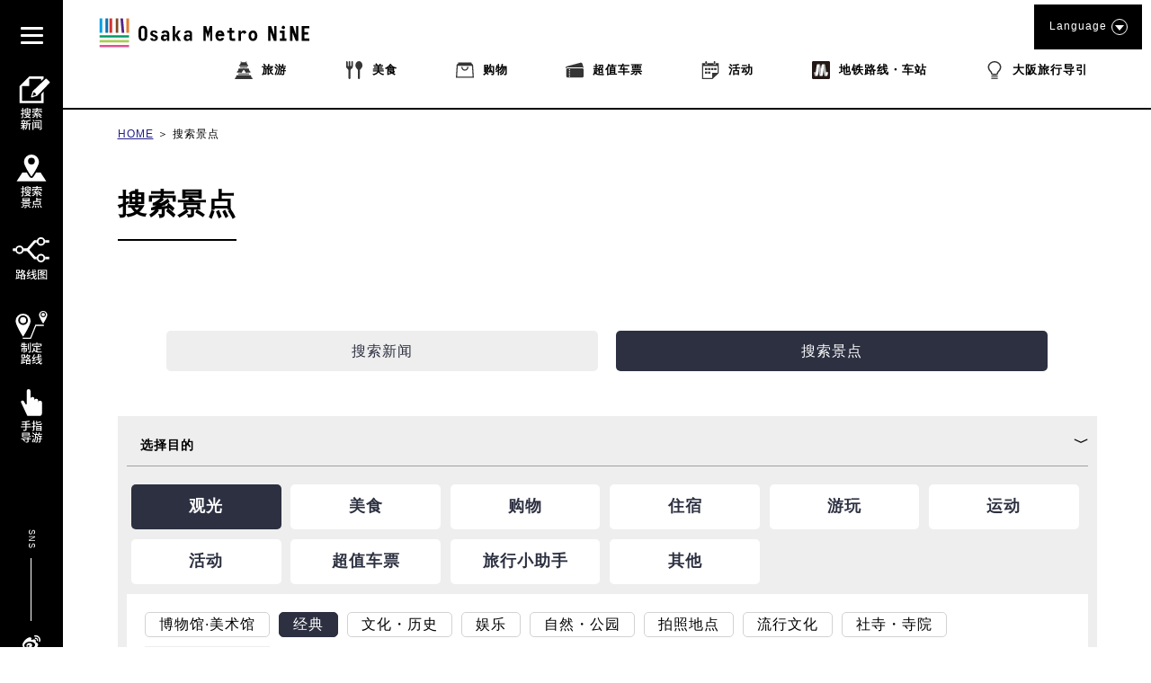

--- FILE ---
content_type: text/html; charset=UTF-8
request_url: https://metronine.osaka/zh/spot-search/?searching=1&station=y19_tamade&categories=classic
body_size: 44318
content:
<!doctype html>
<html dir="ltr" lang="zh-Hans" prefix="og: https://ogp.me/ns#">


<head>
	<!-- Global site tag (gtag.js) - Google Analytics -->
	<script async src="https://www.googletagmanager.com/gtag/js?id=UA-132032116-1"></script>
	<script>
	  window.dataLayer = window.dataLayer || [];
	  function gtag(){dataLayer.push(arguments);}
	  gtag('js', new Date());

	  gtag('config', 'UA-132032116-1');
	</script>
	<!-- Google Tag Manager -->
	<script>(function(w,d,s,l,i){w[l]=w[l]||[];w[l].push({'gtm.start':
	new Date().getTime(),event:'gtm.js'});var f=d.getElementsByTagName(s)[0],
	j=d.createElement(s),dl=l!='dataLayer'?'&l='+l:'';j.async=true;j.src=
	'https://www.googletagmanager.com/gtm.js?id='+i+dl;f.parentNode.insertBefore(j,f);
	})(window,document,'script','dataLayer','GTM-55ZDC69');</script>
	<!-- End Google Tag Manager -->
<meta http-equiv="X-UA-Compatible" content="IE=edge">
<meta charset="utf-8">
<meta name="viewport" content="width=device-width, initial-scale=1.0, minimum-scale=1.0, maximum-scale=2.0">
	
	<link rel="apple-touch-icon" sizes="180x180" href="https://pic.k-cdn.media/static/favicons/apple-touch-icon.png">
	<link rel="icon" type="image/png" sizes="32x32" href="https://pic.k-cdn.media/static/favicons/favicon-32x32.png">
	<link rel="icon" type="image/png" sizes="16x16" href="https://pic.k-cdn.media/static/favicons/favicon-16x16.png">
	<link rel="manifest" href="https://pic.k-cdn.media/static/favicons/site.webmanifest">
	<link rel="mask-icon" href="https://pic.k-cdn.media/static/favicons/safari-pinned-tab.svg" color="#999999">
	<link rel="shortcut icon" href="https://pic.k-cdn.media/static/favicons/favicon.ico">
	<meta name="msapplication-TileColor" content="#ffffff">
	<meta name="msapplication-config" content="https://pic.k-cdn.media/static/favicons/browserconfig.xml">
	<meta name="theme-color" content="#ffffff">

<link rel="stylesheet" href="https://cdnjs.cloudflare.com/ajax/libs/bxslider/4.2.15/jquery.bxslider.min.css">
<!--<link rel="stylesheet" media="all" href="https://metronine.osaka/wp-content/themes/metro/js/lib/bxslider4/jquery.bxslider.css">-->
<link rel="stylesheet" href="https://indestructibletype-fonthosting.github.io/renner.css" type="text/css" charset="utf-8" />
<link rel="stylesheet" href="https://metronine.osaka/wp-content/themes/metro/style.css" type="text/css" charset="utf-8" />
	<link rel="stylesheet" media="all" href="https://metronine.osaka/wp-content/themes/metro/css/article.css">

<link rel="stylesheet" media="print" href="https://pic.k-cdn.media/static/css/extra/zh/css/print.css">

<!--<script defer type="text/javascript" src="https://metronine.osaka/wp-content/themes/metro/js/jquery-3.1.1.min.js" charset="utf-8"></script>-->
<script defer src="https://ajax.googleapis.com/ajax/libs/jquery/3.5.1/jquery.min.js"></script>
<!--<script defer type="text/javascript" src="https://metronine.osaka/wp-content/themes/metro/js/lib/bxslider4/jquery.bxslider.js" charset="utf-8"></script>-->
<script defer src="https://cdnjs.cloudflare.com/ajax/libs/bxslider/4.2.15/jquery.bxslider.min.js"></script>

<script defer type="text/javascript" src="https://metronine.osaka/wp-content/themes/metro/js/lib/bxslider4/vendor/jquery.easing.1.3.js" charset="utf-8"></script>
<script defer type="text/javascript" src="https://metronine.osaka/wp-content/themes/metro/js/pg-common.js" charset="utf-8"></script>

<script defer type="text/javascript" src="https://metronine.osaka/wp-content/themes/metro/js/pg-index.js" charset="utf-8"></script>

<link rel="stylesheet" media="all" href="https://metronine.osaka/wp-content/themes/metro/mod_style.css">


		<!-- All in One SEO 4.7.1.1 - aioseo.com -->
		<title>大阪旅游自由行攻略_搜索景点 | Osaka Metro NiNE</title>
		<meta name="description" content="介绍大阪地铁,搜索景点相关信息。" />
		<meta name="robots" content="max-snippet:-1, max-image-preview:large, max-video-preview:-1" />
		<link rel="canonical" href="https://metronine.osaka/zh/spot-search/" />
		<meta name="generator" content="All in One SEO (AIOSEO) 4.7.1.1" />
		<meta property="og:locale" content="zh_CN" />
		<meta property="og:site_name" content="Osaka Metro NiNE" />
		<meta property="og:type" content="article" />
		<meta property="og:title" content="大阪旅游自由行攻略_搜索景点 | Osaka Metro NiNE" />
		<meta property="og:description" content="介绍大阪地铁,搜索景点相关信息。" />
		<meta property="og:url" content="https://metronine.osaka/zh/spot-search/" />
		<meta property="fb:app_id" content="metronine.osaka" />
		<meta property="og:image" content="https://metronine.osaka/wp-content/themes/metro/images/common/osakametronine-share.jpg" />
		<meta property="og:image:secure_url" content="https://metronine.osaka/wp-content/themes/metro/images/common/osakametronine-share.jpg" />
		<meta property="article:published_time" content="2019-05-23T08:36:08+00:00" />
		<meta property="article:modified_time" content="2021-07-20T05:37:34+00:00" />
		<meta property="article:publisher" content="https://www.facebook.com/metronine.osaka/" />
		<meta name="twitter:card" content="summary" />
		<meta name="twitter:title" content="大阪旅游自由行攻略_搜索景点 | Osaka Metro NiNE" />
		<meta name="twitter:description" content="介绍大阪地铁,搜索景点相关信息。" />
		<meta name="twitter:image" content="https://metronine.osaka/wp-content/themes/metro/images/common/osakametronine-share.jpg" />
		<script type="application/ld+json" class="aioseo-schema">
			{"@context":"https:\/\/schema.org","@graph":[{"@type":"BreadcrumbList","@id":"https:\/\/metronine.osaka\/zh\/spot-search\/#breadcrumblist","itemListElement":[{"@type":"ListItem","@id":"https:\/\/metronine.osaka\/zh\/#listItem","position":1,"name":"Home","item":"https:\/\/metronine.osaka\/zh\/","nextItem":"https:\/\/metronine.osaka\/zh\/spot-search\/#listItem"},{"@type":"ListItem","@id":"https:\/\/metronine.osaka\/zh\/spot-search\/#listItem","position":2,"name":"\u641c\u7d22\u666f\u70b9","previousItem":"https:\/\/metronine.osaka\/zh\/#listItem"}]},{"@type":"Organization","@id":"https:\/\/metronine.osaka\/zh\/#organization","name":"Osaka Metro NiNE","url":"https:\/\/metronine.osaka\/zh\/"},{"@type":"WebPage","@id":"https:\/\/metronine.osaka\/zh\/spot-search\/#webpage","url":"https:\/\/metronine.osaka\/zh\/spot-search\/","name":"\u5927\u962a\u65c5\u6e38\u81ea\u7531\u884c\u653b\u7565_\u641c\u7d22\u666f\u70b9 | Osaka Metro NiNE","description":"\u4ecb\u7ecd\u5927\u962a\u5730\u94c1,\u641c\u7d22\u666f\u70b9\u76f8\u5173\u4fe1\u606f\u3002","inLanguage":"zh-CN","isPartOf":{"@id":"https:\/\/metronine.osaka\/zh\/#website"},"breadcrumb":{"@id":"https:\/\/metronine.osaka\/zh\/spot-search\/#breadcrumblist"},"datePublished":"2019-05-23T17:36:08+09:00","dateModified":"2021-07-20T14:37:34+09:00"},{"@type":"WebSite","@id":"https:\/\/metronine.osaka\/zh\/#website","url":"https:\/\/metronine.osaka\/zh\/","name":"Osaka Metro NiNE","inLanguage":"zh-CN","publisher":{"@id":"https:\/\/metronine.osaka\/zh\/#organization"}}]}
		</script>
		<!-- All in One SEO -->

<link rel='dns-prefetch' href='//static.addtoany.com' />
<script type="text/javascript">
/* <![CDATA[ */
window._wpemojiSettings = {"baseUrl":"https:\/\/s.w.org\/images\/core\/emoji\/15.0.3\/72x72\/","ext":".png","svgUrl":"https:\/\/s.w.org\/images\/core\/emoji\/15.0.3\/svg\/","svgExt":".svg","source":{"concatemoji":"https:\/\/metronine.osaka\/wp-includes\/js\/wp-emoji-release.min.js?ver=6.6.2"}};
/*! This file is auto-generated */
!function(i,n){var o,s,e;function c(e){try{var t={supportTests:e,timestamp:(new Date).valueOf()};sessionStorage.setItem(o,JSON.stringify(t))}catch(e){}}function p(e,t,n){e.clearRect(0,0,e.canvas.width,e.canvas.height),e.fillText(t,0,0);var t=new Uint32Array(e.getImageData(0,0,e.canvas.width,e.canvas.height).data),r=(e.clearRect(0,0,e.canvas.width,e.canvas.height),e.fillText(n,0,0),new Uint32Array(e.getImageData(0,0,e.canvas.width,e.canvas.height).data));return t.every(function(e,t){return e===r[t]})}function u(e,t,n){switch(t){case"flag":return n(e,"\ud83c\udff3\ufe0f\u200d\u26a7\ufe0f","\ud83c\udff3\ufe0f\u200b\u26a7\ufe0f")?!1:!n(e,"\ud83c\uddfa\ud83c\uddf3","\ud83c\uddfa\u200b\ud83c\uddf3")&&!n(e,"\ud83c\udff4\udb40\udc67\udb40\udc62\udb40\udc65\udb40\udc6e\udb40\udc67\udb40\udc7f","\ud83c\udff4\u200b\udb40\udc67\u200b\udb40\udc62\u200b\udb40\udc65\u200b\udb40\udc6e\u200b\udb40\udc67\u200b\udb40\udc7f");case"emoji":return!n(e,"\ud83d\udc26\u200d\u2b1b","\ud83d\udc26\u200b\u2b1b")}return!1}function f(e,t,n){var r="undefined"!=typeof WorkerGlobalScope&&self instanceof WorkerGlobalScope?new OffscreenCanvas(300,150):i.createElement("canvas"),a=r.getContext("2d",{willReadFrequently:!0}),o=(a.textBaseline="top",a.font="600 32px Arial",{});return e.forEach(function(e){o[e]=t(a,e,n)}),o}function t(e){var t=i.createElement("script");t.src=e,t.defer=!0,i.head.appendChild(t)}"undefined"!=typeof Promise&&(o="wpEmojiSettingsSupports",s=["flag","emoji"],n.supports={everything:!0,everythingExceptFlag:!0},e=new Promise(function(e){i.addEventListener("DOMContentLoaded",e,{once:!0})}),new Promise(function(t){var n=function(){try{var e=JSON.parse(sessionStorage.getItem(o));if("object"==typeof e&&"number"==typeof e.timestamp&&(new Date).valueOf()<e.timestamp+604800&&"object"==typeof e.supportTests)return e.supportTests}catch(e){}return null}();if(!n){if("undefined"!=typeof Worker&&"undefined"!=typeof OffscreenCanvas&&"undefined"!=typeof URL&&URL.createObjectURL&&"undefined"!=typeof Blob)try{var e="postMessage("+f.toString()+"("+[JSON.stringify(s),u.toString(),p.toString()].join(",")+"));",r=new Blob([e],{type:"text/javascript"}),a=new Worker(URL.createObjectURL(r),{name:"wpTestEmojiSupports"});return void(a.onmessage=function(e){c(n=e.data),a.terminate(),t(n)})}catch(e){}c(n=f(s,u,p))}t(n)}).then(function(e){for(var t in e)n.supports[t]=e[t],n.supports.everything=n.supports.everything&&n.supports[t],"flag"!==t&&(n.supports.everythingExceptFlag=n.supports.everythingExceptFlag&&n.supports[t]);n.supports.everythingExceptFlag=n.supports.everythingExceptFlag&&!n.supports.flag,n.DOMReady=!1,n.readyCallback=function(){n.DOMReady=!0}}).then(function(){return e}).then(function(){var e;n.supports.everything||(n.readyCallback(),(e=n.source||{}).concatemoji?t(e.concatemoji):e.wpemoji&&e.twemoji&&(t(e.twemoji),t(e.wpemoji)))}))}((window,document),window._wpemojiSettings);
/* ]]> */
</script>
<link rel='stylesheet' id='sbi_styles-css' href='https://metronine.osaka/wp-content/plugins/instagram-feed/css/sbi-styles.min.css?ver=6.5.0' type='text/css' media='all' />
<style id='wp-emoji-styles-inline-css' type='text/css'>

	img.wp-smiley, img.emoji {
		display: inline !important;
		border: none !important;
		box-shadow: none !important;
		height: 1em !important;
		width: 1em !important;
		margin: 0 0.07em !important;
		vertical-align: -0.1em !important;
		background: none !important;
		padding: 0 !important;
	}
</style>
<link rel='stylesheet' id='wp-block-library-css' href='https://metronine.osaka/wp-includes/css/dist/block-library/style.min.css?ver=6.6.2' type='text/css' media='all' />
<style id='classic-theme-styles-inline-css' type='text/css'>
/*! This file is auto-generated */
.wp-block-button__link{color:#fff;background-color:#32373c;border-radius:9999px;box-shadow:none;text-decoration:none;padding:calc(.667em + 2px) calc(1.333em + 2px);font-size:1.125em}.wp-block-file__button{background:#32373c;color:#fff;text-decoration:none}
</style>
<style id='global-styles-inline-css' type='text/css'>
:root{--wp--preset--aspect-ratio--square: 1;--wp--preset--aspect-ratio--4-3: 4/3;--wp--preset--aspect-ratio--3-4: 3/4;--wp--preset--aspect-ratio--3-2: 3/2;--wp--preset--aspect-ratio--2-3: 2/3;--wp--preset--aspect-ratio--16-9: 16/9;--wp--preset--aspect-ratio--9-16: 9/16;--wp--preset--color--black: #000000;--wp--preset--color--cyan-bluish-gray: #abb8c3;--wp--preset--color--white: #ffffff;--wp--preset--color--pale-pink: #f78da7;--wp--preset--color--vivid-red: #cf2e2e;--wp--preset--color--luminous-vivid-orange: #ff6900;--wp--preset--color--luminous-vivid-amber: #fcb900;--wp--preset--color--light-green-cyan: #7bdcb5;--wp--preset--color--vivid-green-cyan: #00d084;--wp--preset--color--pale-cyan-blue: #8ed1fc;--wp--preset--color--vivid-cyan-blue: #0693e3;--wp--preset--color--vivid-purple: #9b51e0;--wp--preset--gradient--vivid-cyan-blue-to-vivid-purple: linear-gradient(135deg,rgba(6,147,227,1) 0%,rgb(155,81,224) 100%);--wp--preset--gradient--light-green-cyan-to-vivid-green-cyan: linear-gradient(135deg,rgb(122,220,180) 0%,rgb(0,208,130) 100%);--wp--preset--gradient--luminous-vivid-amber-to-luminous-vivid-orange: linear-gradient(135deg,rgba(252,185,0,1) 0%,rgba(255,105,0,1) 100%);--wp--preset--gradient--luminous-vivid-orange-to-vivid-red: linear-gradient(135deg,rgba(255,105,0,1) 0%,rgb(207,46,46) 100%);--wp--preset--gradient--very-light-gray-to-cyan-bluish-gray: linear-gradient(135deg,rgb(238,238,238) 0%,rgb(169,184,195) 100%);--wp--preset--gradient--cool-to-warm-spectrum: linear-gradient(135deg,rgb(74,234,220) 0%,rgb(151,120,209) 20%,rgb(207,42,186) 40%,rgb(238,44,130) 60%,rgb(251,105,98) 80%,rgb(254,248,76) 100%);--wp--preset--gradient--blush-light-purple: linear-gradient(135deg,rgb(255,206,236) 0%,rgb(152,150,240) 100%);--wp--preset--gradient--blush-bordeaux: linear-gradient(135deg,rgb(254,205,165) 0%,rgb(254,45,45) 50%,rgb(107,0,62) 100%);--wp--preset--gradient--luminous-dusk: linear-gradient(135deg,rgb(255,203,112) 0%,rgb(199,81,192) 50%,rgb(65,88,208) 100%);--wp--preset--gradient--pale-ocean: linear-gradient(135deg,rgb(255,245,203) 0%,rgb(182,227,212) 50%,rgb(51,167,181) 100%);--wp--preset--gradient--electric-grass: linear-gradient(135deg,rgb(202,248,128) 0%,rgb(113,206,126) 100%);--wp--preset--gradient--midnight: linear-gradient(135deg,rgb(2,3,129) 0%,rgb(40,116,252) 100%);--wp--preset--font-size--small: 13px;--wp--preset--font-size--medium: 20px;--wp--preset--font-size--large: 36px;--wp--preset--font-size--x-large: 42px;--wp--preset--spacing--20: 0.44rem;--wp--preset--spacing--30: 0.67rem;--wp--preset--spacing--40: 1rem;--wp--preset--spacing--50: 1.5rem;--wp--preset--spacing--60: 2.25rem;--wp--preset--spacing--70: 3.38rem;--wp--preset--spacing--80: 5.06rem;--wp--preset--shadow--natural: 6px 6px 9px rgba(0, 0, 0, 0.2);--wp--preset--shadow--deep: 12px 12px 50px rgba(0, 0, 0, 0.4);--wp--preset--shadow--sharp: 6px 6px 0px rgba(0, 0, 0, 0.2);--wp--preset--shadow--outlined: 6px 6px 0px -3px rgba(255, 255, 255, 1), 6px 6px rgba(0, 0, 0, 1);--wp--preset--shadow--crisp: 6px 6px 0px rgba(0, 0, 0, 1);}:where(.is-layout-flex){gap: 0.5em;}:where(.is-layout-grid){gap: 0.5em;}body .is-layout-flex{display: flex;}.is-layout-flex{flex-wrap: wrap;align-items: center;}.is-layout-flex > :is(*, div){margin: 0;}body .is-layout-grid{display: grid;}.is-layout-grid > :is(*, div){margin: 0;}:where(.wp-block-columns.is-layout-flex){gap: 2em;}:where(.wp-block-columns.is-layout-grid){gap: 2em;}:where(.wp-block-post-template.is-layout-flex){gap: 1.25em;}:where(.wp-block-post-template.is-layout-grid){gap: 1.25em;}.has-black-color{color: var(--wp--preset--color--black) !important;}.has-cyan-bluish-gray-color{color: var(--wp--preset--color--cyan-bluish-gray) !important;}.has-white-color{color: var(--wp--preset--color--white) !important;}.has-pale-pink-color{color: var(--wp--preset--color--pale-pink) !important;}.has-vivid-red-color{color: var(--wp--preset--color--vivid-red) !important;}.has-luminous-vivid-orange-color{color: var(--wp--preset--color--luminous-vivid-orange) !important;}.has-luminous-vivid-amber-color{color: var(--wp--preset--color--luminous-vivid-amber) !important;}.has-light-green-cyan-color{color: var(--wp--preset--color--light-green-cyan) !important;}.has-vivid-green-cyan-color{color: var(--wp--preset--color--vivid-green-cyan) !important;}.has-pale-cyan-blue-color{color: var(--wp--preset--color--pale-cyan-blue) !important;}.has-vivid-cyan-blue-color{color: var(--wp--preset--color--vivid-cyan-blue) !important;}.has-vivid-purple-color{color: var(--wp--preset--color--vivid-purple) !important;}.has-black-background-color{background-color: var(--wp--preset--color--black) !important;}.has-cyan-bluish-gray-background-color{background-color: var(--wp--preset--color--cyan-bluish-gray) !important;}.has-white-background-color{background-color: var(--wp--preset--color--white) !important;}.has-pale-pink-background-color{background-color: var(--wp--preset--color--pale-pink) !important;}.has-vivid-red-background-color{background-color: var(--wp--preset--color--vivid-red) !important;}.has-luminous-vivid-orange-background-color{background-color: var(--wp--preset--color--luminous-vivid-orange) !important;}.has-luminous-vivid-amber-background-color{background-color: var(--wp--preset--color--luminous-vivid-amber) !important;}.has-light-green-cyan-background-color{background-color: var(--wp--preset--color--light-green-cyan) !important;}.has-vivid-green-cyan-background-color{background-color: var(--wp--preset--color--vivid-green-cyan) !important;}.has-pale-cyan-blue-background-color{background-color: var(--wp--preset--color--pale-cyan-blue) !important;}.has-vivid-cyan-blue-background-color{background-color: var(--wp--preset--color--vivid-cyan-blue) !important;}.has-vivid-purple-background-color{background-color: var(--wp--preset--color--vivid-purple) !important;}.has-black-border-color{border-color: var(--wp--preset--color--black) !important;}.has-cyan-bluish-gray-border-color{border-color: var(--wp--preset--color--cyan-bluish-gray) !important;}.has-white-border-color{border-color: var(--wp--preset--color--white) !important;}.has-pale-pink-border-color{border-color: var(--wp--preset--color--pale-pink) !important;}.has-vivid-red-border-color{border-color: var(--wp--preset--color--vivid-red) !important;}.has-luminous-vivid-orange-border-color{border-color: var(--wp--preset--color--luminous-vivid-orange) !important;}.has-luminous-vivid-amber-border-color{border-color: var(--wp--preset--color--luminous-vivid-amber) !important;}.has-light-green-cyan-border-color{border-color: var(--wp--preset--color--light-green-cyan) !important;}.has-vivid-green-cyan-border-color{border-color: var(--wp--preset--color--vivid-green-cyan) !important;}.has-pale-cyan-blue-border-color{border-color: var(--wp--preset--color--pale-cyan-blue) !important;}.has-vivid-cyan-blue-border-color{border-color: var(--wp--preset--color--vivid-cyan-blue) !important;}.has-vivid-purple-border-color{border-color: var(--wp--preset--color--vivid-purple) !important;}.has-vivid-cyan-blue-to-vivid-purple-gradient-background{background: var(--wp--preset--gradient--vivid-cyan-blue-to-vivid-purple) !important;}.has-light-green-cyan-to-vivid-green-cyan-gradient-background{background: var(--wp--preset--gradient--light-green-cyan-to-vivid-green-cyan) !important;}.has-luminous-vivid-amber-to-luminous-vivid-orange-gradient-background{background: var(--wp--preset--gradient--luminous-vivid-amber-to-luminous-vivid-orange) !important;}.has-luminous-vivid-orange-to-vivid-red-gradient-background{background: var(--wp--preset--gradient--luminous-vivid-orange-to-vivid-red) !important;}.has-very-light-gray-to-cyan-bluish-gray-gradient-background{background: var(--wp--preset--gradient--very-light-gray-to-cyan-bluish-gray) !important;}.has-cool-to-warm-spectrum-gradient-background{background: var(--wp--preset--gradient--cool-to-warm-spectrum) !important;}.has-blush-light-purple-gradient-background{background: var(--wp--preset--gradient--blush-light-purple) !important;}.has-blush-bordeaux-gradient-background{background: var(--wp--preset--gradient--blush-bordeaux) !important;}.has-luminous-dusk-gradient-background{background: var(--wp--preset--gradient--luminous-dusk) !important;}.has-pale-ocean-gradient-background{background: var(--wp--preset--gradient--pale-ocean) !important;}.has-electric-grass-gradient-background{background: var(--wp--preset--gradient--electric-grass) !important;}.has-midnight-gradient-background{background: var(--wp--preset--gradient--midnight) !important;}.has-small-font-size{font-size: var(--wp--preset--font-size--small) !important;}.has-medium-font-size{font-size: var(--wp--preset--font-size--medium) !important;}.has-large-font-size{font-size: var(--wp--preset--font-size--large) !important;}.has-x-large-font-size{font-size: var(--wp--preset--font-size--x-large) !important;}
:where(.wp-block-post-template.is-layout-flex){gap: 1.25em;}:where(.wp-block-post-template.is-layout-grid){gap: 1.25em;}
:where(.wp-block-columns.is-layout-flex){gap: 2em;}:where(.wp-block-columns.is-layout-grid){gap: 2em;}
:root :where(.wp-block-pullquote){font-size: 1.5em;line-height: 1.6;}
</style>
<link rel='stylesheet' id='addtoany-css' href='https://metronine.osaka/wp-content/plugins/add-to-any/addtoany.min.css?ver=1.16' type='text/css' media='all' />
<script type="text/javascript" src="https://metronine.osaka/wp-includes/js/jquery/jquery.min.js?ver=3.7.1" id="jquery-core-js"></script>
<script type="text/javascript" src="https://metronine.osaka/wp-includes/js/jquery/jquery-migrate.min.js?ver=3.4.1" id="jquery-migrate-js"></script>
<script type="text/javascript" src="https://metronine.osaka/wp-content/themes/metro/js/scripts.js?ver=1.0.0" id="html5blankscripts-js"></script>
<script type="text/javascript" id="addtoany-core-js-before">
/* <![CDATA[ */
window.a2a_config=window.a2a_config||{};a2a_config.callbacks=[];a2a_config.overlays=[];a2a_config.templates={};a2a_localize = {
	Share: "分享",
	Save: "收藏",
	Subscribe: "订阅",
	Email: "电子邮件",
	Bookmark: "书签",
	ShowAll: "显示全部服务",
	ShowLess: "显示部分服务",
	FindServices: "查找服务",
	FindAnyServiceToAddTo: "动态查找任何用以添加的服务",
	PoweredBy: "Powered by",
	ShareViaEmail: "通过电子邮件分享",
	SubscribeViaEmail: "通过电子邮件订阅",
	BookmarkInYourBrowser: "添加为浏览器书签",
	BookmarkInstructions: "按Ctrl+D或\u2318+D可将此页面加入书签。",
	AddToYourFavorites: "添加至收藏夹",
	SendFromWebOrProgram: "通过任何电邮地址或电邮程序发送",
	EmailProgram: "电子邮件程序",
	More: "更多&#8230;",
	ThanksForSharing: "感谢分享！",
	ThanksForFollowing: "感谢您的关注！"
};
/* ]]> */
</script>
<script type="text/javascript" defer src="https://static.addtoany.com/menu/page.js" id="addtoany-core-js"></script>
<script type="text/javascript" defer src="https://metronine.osaka/wp-content/plugins/add-to-any/addtoany.min.js?ver=1.1" id="addtoany-jquery-js"></script>
<link rel="https://api.w.org/" href="https://metronine.osaka/zh/wp-json/" /><link rel="alternate" title="JSON" type="application/json" href="https://metronine.osaka/zh/wp-json/wp/v2/pages/267" /><link rel="alternate" title="oEmbed (JSON)" type="application/json+oembed" href="https://metronine.osaka/zh/wp-json/oembed/1.0/embed?url=https%3A%2F%2Fmetronine.osaka%2Fzh%2Fspot-search%2F" />
<link rel="alternate" title="oEmbed (XML)" type="text/xml+oembed" href="https://metronine.osaka/zh/wp-json/oembed/1.0/embed?url=https%3A%2F%2Fmetronine.osaka%2Fzh%2Fspot-search%2F&#038;format=xml" />
<style>
.qtranxs_flag_ja {background-image: url(https://metronine.osaka/wp-content/plugins/qtranslate-xt/flags/jp.png); background-repeat: no-repeat;}
.qtranxs_flag_en {background-image: url(https://metronine.osaka/wp-content/plugins/qtranslate-xt/flags/gb.png); background-repeat: no-repeat;}
.qtranxs_flag_zh {background-image: url(https://metronine.osaka/wp-content/plugins/qtranslate-xt/flags/cn.png); background-repeat: no-repeat;}
.qtranxs_flag_tw {background-image: url(https://metronine.osaka/wp-content/plugins/qtranslate-xt/flags/tw.png); background-repeat: no-repeat;}
.qtranxs_flag_ko {background-image: url(https://metronine.osaka/wp-content/plugins/qtranslate-xt/flags/kr.png); background-repeat: no-repeat;}
.qtranxs_flag_th {background-image: url(https://metronine.osaka/wp-content/plugins/qtranslate-xt/flags/th.png); background-repeat: no-repeat;}
</style>
<link hreflang="ja" href="https://metronine.osaka/ja/spot-search/?searching=1&station=y19_tamade&categories=classic" rel="alternate" />
<link hreflang="en" href="https://metronine.osaka/en/spot-search/?searching=1&station=y19_tamade&categories=classic" rel="alternate" />
<link hreflang="zh" href="https://metronine.osaka/zh/spot-search/?searching=1&station=y19_tamade&categories=classic" rel="alternate" />
<link hreflang="tw" href="https://metronine.osaka/tw/spot-search/?searching=1&station=y19_tamade&categories=classic" rel="alternate" />
<link hreflang="ko" href="https://metronine.osaka/ko/spot-search/?searching=1&station=y19_tamade&categories=classic" rel="alternate" />
<link hreflang="th" href="https://metronine.osaka/th/spot-search/?searching=1&station=y19_tamade&categories=classic" rel="alternate" />
<link hreflang="x-default" href="https://metronine.osaka/spot-search/?searching=1&station=y19_tamade&categories=classic" rel="alternate" />
<meta name="generator" content="qTranslate-XT 3.15.2" />
</head>

<body class="lang-zh article">
<!-- Google Tag Manager (noscript) -->
<noscript><iframe src="https://www.googletagmanager.com/ns.html?id=GTM-55ZDC69"
height="0" width="0" style="display:none;visibility:hidden"></iframe></noscript>
<!-- End Google Tag Manager (noscript) -->
<header>
	<div class="header-body clearfix">
		<div class="header-left">
			<div class="title-logo-wrap clearfix">

									<div class="title-logo pc-contents"><a href="https://metronine.osaka/zh/"><svg version="1.1" xmlns="http://www.w3.org/2000/svg" xmlns:xlink="http://www.w3.org/1999/xlink" x="0px" y="0px" viewBox="0 0 704.867 127.561" style="enable-background:new 0 0 704.867 127.561" xml:space="preserve">
<g>
	<desc>Osaka Metro NiNE</desc>
	<path d="M175.202,75.349c0,4.938-1.212,8.764-3.635,11.479c-2.425,2.717-5.881,4.074-10.371,4.074
		c-4.669,0-8.194-1.416-10.573-4.244c-2.378-2.826-3.569-6.598-3.569-11.311V56.36c0-4.758,1.191-8.553,3.569-11.383
		s5.903-4.238,10.573-4.238c4.489,0,7.945,1.357,10.371,4.068c2.423,2.719,3.635,6.569,3.635,11.553V75.349z M155.34,76.626
		c0,2.381,0.559,4.123,1.681,5.219c1.121,1.104,2.513,1.65,4.176,1.65c1.618,0,2.984-0.572,4.11-1.715
		c1.118-1.148,1.68-2.865,1.68-5.154V55.01c0-2.291-0.563-4.006-1.68-5.147c-1.126-1.146-2.492-1.721-4.11-1.721
		c-1.663,0-3.055,0.565-4.176,1.686c-1.122,1.123-1.681,2.85-1.681,5.185V76.626z M210.149,80.062c0,1.657-0.314,3.149-0.943,4.479
		c-0.628,1.324-1.494,2.455-2.59,3.398c-1.104,0.942-2.426,1.672-3.975,2.192c-1.55,0.511-3.244,0.771-5.086,0.771
		c-3.814,0-6.809-0.771-8.987-2.324c-2.177-1.547-3.31-3.938-3.401-7.172h8.216c0,1.305,0.38,2.266,1.144,2.896
		c0.763,0.63,1.837,0.943,3.232,0.943c1.66,0,2.792-0.358,3.398-1.08c0.606-0.715,0.913-1.455,0.913-2.221
		c0-1.029-0.34-1.896-1.012-2.592c-0.675-0.697-1.91-1.427-3.704-2.191c-1.706-0.672-3.277-1.309-4.712-1.916
		c-1.436-0.606-2.762-1.402-3.971-2.389c-1.038-0.813-1.856-1.787-2.462-2.931c-0.603-1.149-0.906-2.436-0.906-3.875
		c0-1.754,0.314-3.264,0.942-4.543c0.629-1.276,1.483-2.336,2.557-3.161c1.078-0.834,2.36-1.439,3.84-1.822
		c1.479-0.377,3.072-0.572,4.782-0.572c3.143,0,5.802,0.752,7.979,2.254c2.178,1.504,3.441,3.697,3.803,6.57h-7.946
		c-0.087-1.17-0.459-2.055-1.11-2.662c-0.65-0.605-1.717-0.91-3.2-0.91c-1.436,0-2.455,0.314-3.062,0.943
		c-0.606,0.631-0.91,1.348-0.91,2.149c0,1.127,0.347,2.004,1.045,2.634c0.694,0.627,1.983,1.346,3.869,2.153
		c2.294,0.941,4.121,1.703,5.491,2.287c1.37,0.584,2.502,1.189,3.402,1.82c1.03,0.672,1.848,1.57,2.454,2.69
		C209.846,77.007,210.149,78.403,210.149,80.062z M247.518,90.229h-6.934v-5.791c-0.764,1.748-1.896,3.268-3.398,4.545
		c-1.505,1.278-3.492,1.92-5.962,1.92c-1.973,0-3.661-0.262-5.049-0.771c-1.396-0.521-2.528-1.235-3.401-2.157
		c-0.874-0.92-1.517-2.021-1.918-3.304c-0.406-1.276-0.606-2.703-0.606-4.272c0-3.64,0.898-6.308,2.692-8.015
		c1.794-1.7,4.49-2.557,8.081-2.557c2.422,0,4.307,0.166,5.655,0.504c1.348,0.334,2.377,0.816,3.098,1.443v-3.629
		c0-1.754-0.504-3.101-1.517-4.043c-1.008-0.939-2.389-1.416-4.143-1.416c-2.736,0-4.529,1.235-5.384,3.705l-7.138-2.289
		c0.497-1.57,1.19-2.886,2.089-3.941c0.899-1.055,1.907-1.893,3.029-2.522c1.121-0.628,2.323-1.066,3.606-1.316
		c1.278-0.242,2.52-0.367,3.733-0.367c2.425,0,4.49,0.283,6.196,0.844c1.706,0.563,3.098,1.365,4.176,2.423
		c1.078,1.057,1.86,2.323,2.356,3.805c0.493,1.481,0.738,3.119,0.738,4.916L247.518,90.229L247.518,90.229z M239.777,77.366
		c-0.677-0.402-1.527-0.762-2.561-1.074c-1.031-0.313-2.13-0.473-3.296-0.473c-1.979,0-3.382,0.436-4.208,1.313
		c-0.833,0.877-1.25,1.966-1.25,3.267c0,1.481,0.46,2.551,1.381,3.199c0.92,0.651,2.166,0.973,3.741,0.973
		c1.388,0,2.667-0.504,3.836-1.512c1.169-1.011,1.951-2.142,2.357-3.402V77.366z M285.768,90.229h-9.761l-9.429-16.16v16.16h-7.811
		V41.411h7.811v29.424l9.29-14.141h8.486L274.318,71.44L285.768,90.229z M321.927,90.229h-6.933v-5.791
		c-0.769,1.748-1.899,3.268-3.402,4.545c-1.504,1.278-3.489,1.92-5.958,1.92c-1.977,0-3.66-0.262-5.048-0.771
		c-1.396-0.521-2.528-1.235-3.405-2.157c-0.873-0.92-1.512-2.021-1.918-3.304c-0.405-1.276-0.606-2.703-0.606-4.272
		c0-3.64,0.899-6.308,2.692-8.015c1.796-1.7,4.49-2.557,8.081-2.557c2.425,0,4.312,0.166,5.655,0.504
		c1.352,0.334,2.382,0.816,3.098,1.443v-3.629c0-1.754-0.504-3.101-1.512-4.043c-1.008-0.939-2.39-1.416-4.143-1.416
		c-2.741,0-4.535,1.235-5.387,3.705l-7.138-2.289c0.492-1.57,1.191-2.886,2.089-3.941c0.896-1.055,1.907-1.893,3.025-2.522
		c1.125-0.628,2.324-1.066,3.605-1.316c1.278-0.242,2.524-0.367,3.737-0.367c2.425,0,4.486,0.283,6.196,0.844
		c1.702,0.563,3.097,1.365,4.171,2.423c1.078,1.057,1.863,2.323,2.359,3.805c0.489,1.481,0.737,3.119,0.737,4.916v22.287H321.927z
		 M314.182,77.366c-0.672-0.402-1.525-0.762-2.558-1.074c-1.03-0.313-2.134-0.473-3.298-0.473c-1.978,0-3.38,0.436-4.208,1.313
		c-0.83,0.877-1.246,1.966-1.246,3.267c0,1.481,0.46,2.551,1.381,3.199c0.921,0.651,2.163,0.973,3.737,0.973
		c1.391,0,2.669-0.504,3.839-1.512c1.166-1.011,1.952-2.142,2.353-3.402V77.366z M387.849,90.229h-7.135V60.267l-7.072,21.407
		l-7.072-21.407V90.23h-7.271V41.411h8.82l5.523,18.783l5.99-18.783h8.215v48.818H387.849z M462.253,90.229h-9.762
		c-3.098,0-5.311-0.742-6.635-2.226c-1.32-1.479-1.986-3.744-1.986-6.801V63.901h-7.27v-7.207h7.27v-9.228h7.746v9.228h7.744v7.207
		h-7.744v15.35c0,0.99,0.188,1.752,0.568,2.293c0.389,0.535,1.09,0.808,2.127,0.808h7.941V90.229L462.253,90.229z M490.941,55.954
		c2.557,0,4.537,0.73,5.926,2.188c1.389,1.461,2.176,3.332,2.359,5.621l-7.746,3.905c-0.584-2.602-1.818-3.905-4.287-3.905
		c-3.393,0-5.742,4.366-5.742,7.045V90.23h-7.887V56.694h7.41v7.34c1.256-2.963,2.695-5.051,4.311-6.26
		C486.902,56.56,488.785,55.954,490.941,55.954z M535.115,73.464c0,2.47-0.352,4.771-1.043,6.898
		c-0.695,2.133-1.676,3.975-2.932,5.522c-1.256,1.55-2.77,2.771-4.545,3.666c-1.775,0.9-3.711,1.353-5.822,1.353
		c-2.156,0-4.137-0.438-5.926-1.314c-1.797-0.877-3.326-2.09-4.582-3.637c-1.258-1.549-2.234-3.389-2.93-5.521
		c-0.695-2.13-1.045-4.453-1.045-6.968c0-2.469,0.336-4.772,1.016-6.903c0.674-2.134,1.637-3.982,2.895-5.554
		c1.256-1.571,2.785-2.805,4.58-3.702c1.791-0.9,3.793-1.351,5.992-1.351c2.154,0,4.111,0.449,5.889,1.351
		c1.773,0.897,3.281,2.141,4.516,3.731c1.236,1.596,2.199,3.459,2.895,5.59C534.763,68.757,535.115,71.038,535.115,73.464z
		 M526.968,73.464c0-2.825-0.578-5.149-1.717-6.971c-1.146-1.82-2.639-2.729-4.479-2.729c-0.943,0-1.814,0.25-2.596,0.743
		c-0.789,0.496-1.447,1.177-1.986,2.054c-0.541,0.877-0.949,1.905-1.242,3.098c-0.293,1.191-0.438,2.48-0.438,3.873
		c0,1.346,0.152,2.613,0.469,3.807c0.313,1.188,0.752,2.207,1.313,3.062c0.564,0.854,1.221,1.526,1.988,2.021
		c0.76,0.494,1.592,0.742,2.492,0.742c1.883,0,3.389-0.897,4.506-2.697C526.406,78.669,526.968,76.337,526.968,73.464z
		 M597.804,90.229h-8.557l-11.105-28.554v28.554h-7.949V41.411h9.967l9.9,28.549V41.411h7.744V90.229L597.804,90.229z
		 M669.181,90.229h-8.557l-11.105-28.554v28.554h-7.947V41.411h9.965l9.898,28.549V41.411h7.746V90.229L669.181,90.229z
		 M704.867,90.229h-24.777V41.411h24.775v7.742h-16.088v12.459h12.729v7.877h-12.729v12.523h16.088v8.217H704.867z M413.708,83.767
		c-2.156,0-3.852-0.699-5.086-2.093c-1.236-1.387-1.963-3.567-2.189-6.53h21.277c-0.176-6.146-1.514-10.888-4.006-14.207
		c-2.49-3.32-6.004-4.982-10.535-4.982c-2.201,0-4.209,0.406-6.027,1.211c-1.818,0.81-3.391,1.963-4.713,3.469
		c-1.326,1.505-2.359,3.357-3.1,5.558c-0.74,2.199-1.109,4.69-1.109,7.471c0,2.562,0.369,4.896,1.109,7.008
		c0.74,2.111,1.771,3.927,3.1,5.449c1.322,1.527,2.914,2.709,4.779,3.537c1.861,0.832,3.914,1.248,6.158,1.248
		c3.141,0,5.838-0.744,8.08-2.225c2.244-1.478,3.955-3.724,5.123-6.732l-7.475-1.818C418.058,82.552,416.263,83.767,413.708,83.767z
		 M408.384,65.384c1.168-1.481,2.783-2.221,4.852-2.221c1.887,0,3.439,0.738,4.68,2.221c0.563,0.679,0.99,1.496,1.314,2.437h-12.137
		C407.435,66.88,407.851,66.062,408.384,65.384z M630.392,90.229h-21.408v-7.812h7.27V64.507h-7.27v-7.813H624v25.725h6.393V90.229
		L630.392,90.229z M620.103,40.657c-3.047,0-5.51,2.467-5.51,5.506c0,3.041,2.463,5.504,5.51,5.504c3.039,0,5.504-2.463,5.504-5.504
		C625.607,43.124,623.142,40.657,620.103,40.657z"/>
</g>
<g>
	<g>
		<g>
			<path style="fill:#0974B0;" d="M47.301,63.14c0,0.354-0.289,0.643-0.643,0.643h-7.163c-0.354,0-0.644-0.289-0.644-0.643V16.603
				c0-0.353,0.289-0.641,0.644-0.641h7.163c0.353,0,0.643,0.288,0.643,0.641V63.14z"/>
			<path style="fill:#00A0E0;" d="M28.402,63.14c0,0.354-0.288,0.643-0.643,0.643h-7.165c-0.353,0-0.644-0.289-0.644-0.643V16.603
				c0-0.353,0.289-0.641,0.644-0.641h7.165c0.353,0,0.643,0.288,0.643,0.641V63.14z"/>
			<path style="fill:#D83331;" d="M60.604,63.14c0,0.354-0.289,0.643-0.643,0.643h-7.162c-0.353,0-0.644-0.289-0.644-0.643V16.603
				c0-0.353,0.29-0.641,0.644-0.641h7.162c0.353,0,0.643,0.288,0.643,0.641V63.14z"/>
			<path style="fill:#814821;" d="M80.785,63.14c0,0.354-0.289,0.643-0.643,0.643h-7.166c-0.353,0-0.643-0.289-0.643-0.643V16.603
				c0-0.353,0.289-0.641,0.643-0.641h7.166c0.353,0,0.643,0.288,0.643,0.641V63.14z"/>
			<path style="fill:#532786;" d="M100.383,63.143c0.03,0.352-0.234,0.64-0.587,0.64h-7.161c-0.353,0-0.669-0.288-0.7-0.64
				L87.86,16.601c-0.031-0.352,0.233-0.639,0.587-0.639h7.173c0.353,0,0.668,0.287,0.698,0.639L100.383,63.143z"/>
			<path style="fill:#E47A30;" d="M115.599,63.14c0,0.354-0.289,0.643-0.644,0.643h-7.16c-0.353,0-0.644-0.289-0.644-0.643V16.603
				c0-0.353,0.29-0.641,0.644-0.641h7.16c0.354,0,0.644,0.288,0.644,0.641V63.14z"/>
			<path style="fill:#AACD52;" d="M115.007,87.667c0.326,0,0.592,0.268,0.592,0.592v6.783c0,0.326-0.266,0.592-0.592,0.592H20.544
				c-0.325,0-0.592-0.266-0.592-0.592v-6.783c0-0.324,0.267-0.592,0.592-0.592H115.007z"/>
			<path style="fill:#E44F93;" d="M115.007,103.632c0.326,0,0.592,0.266,0.592,0.592v6.789c0,0.324-0.266,0.59-0.592,0.59H20.544
				c-0.325,0-0.592-0.266-0.592-0.59v-6.789c0-0.326,0.267-0.592,0.592-0.592H115.007z"/>
			<path style="fill:#009A66;" d="M115.007,71.692c0.326,0,0.592,0.266,0.592,0.592v6.785c0,0.324-0.266,0.592-0.592,0.592H20.544
				c-0.325,0-0.592-0.268-0.592-0.592v-6.785c0-0.326,0.267-0.592,0.592-0.592H115.007z"/>
		</g>
	</g>
</g>
</svg></a></div>
					<div class="title-logo sp-contents"><a href="https://metronine.osaka/zh/"><svg class="logo" version="1.1" xmlns="http://www.w3.org/2000/svg" xmlns:xlink="http://www.w3.org/1999/xlink" x="0px" y="0px" viewBox="0 0 704.866 127.56" enable-background="new 0 0 704.866 127.56" xml:space="preserve">
	<g><desc>Osaka Metro NiNE</desc></g>
	<path d="M175.202,75.349c0,4.939-1.212,8.764-3.635,11.48c-2.425,2.717-5.881,4.074-10.371,4.074c-4.669,0-8.194-1.416-10.573-4.244
		c-2.378-2.826-3.569-6.598-3.569-11.311V56.36c0-4.758,1.191-8.553,3.569-11.383s5.903-4.238,10.573-4.238
		c4.489,0,7.945,1.357,10.371,4.068c2.423,2.719,3.635,6.57,3.635,11.553V75.349z M155.34,76.626c0,2.381,0.559,4.123,1.681,5.219
		c1.121,1.104,2.513,1.65,4.176,1.65c1.618,0,2.984-0.572,4.11-1.715c1.118-1.148,1.68-2.865,1.68-5.154V55.011
		c0-2.291-0.563-4.006-1.68-5.148c-1.126-1.145-2.492-1.721-4.11-1.721c-1.663,0-3.055,0.566-4.176,1.686
		c-1.122,1.123-1.681,2.85-1.681,5.184V76.626z M210.149,80.062c0,1.658-0.314,3.15-0.943,4.479c-0.628,1.324-1.494,2.455-2.59,3.398
		c-1.104,0.943-2.426,1.672-3.975,2.193c-1.55,0.51-3.244,0.771-5.086,0.771c-3.814,0-6.809-0.771-8.987-2.324
		c-2.177-1.547-3.31-3.939-3.401-7.172h8.216c0,1.305,0.38,2.266,1.144,2.896c0.763,0.629,1.837,0.943,3.232,0.943
		c1.66,0,2.792-0.359,3.398-1.08c0.606-0.715,0.913-1.455,0.913-2.221c0-1.029-0.34-1.896-1.012-2.592
		c-0.675-0.697-1.91-1.426-3.704-2.191c-1.706-0.672-3.277-1.309-4.712-1.916c-1.436-0.607-2.762-1.402-3.971-2.389
		c-1.038-0.813-1.856-1.787-2.462-2.93c-0.603-1.15-0.906-2.436-0.906-3.875c0-1.754,0.314-3.264,0.942-4.543
		c0.629-1.277,1.483-2.336,2.557-3.162c1.078-0.834,2.36-1.439,3.84-1.822c1.479-0.377,3.072-0.572,4.782-0.572
		c3.143,0,5.802,0.752,7.979,2.254c2.178,1.504,3.441,3.697,3.803,6.57h-7.946c-0.087-1.17-0.459-2.055-1.11-2.662
		c-0.65-0.605-1.717-0.91-3.2-0.91c-1.436,0-2.455,0.314-3.062,0.943c-0.606,0.631-0.91,1.348-0.91,2.15
		c0,1.127,0.347,2.004,1.045,2.633c0.694,0.627,1.983,1.346,3.869,2.154c2.294,0.941,4.121,1.703,5.491,2.287
		c1.37,0.584,2.502,1.189,3.402,1.82c1.03,0.672,1.848,1.57,2.454,2.691C209.846,77.007,210.149,78.403,210.149,80.062z
		 M247.518,90.229h-6.934v-5.791c-0.764,1.748-1.896,3.268-3.398,4.545c-1.505,1.279-3.492,1.92-5.962,1.92
		c-1.973,0-3.661-0.262-5.049-0.771c-1.396-0.521-2.528-1.236-3.401-2.158c-0.874-0.92-1.517-2.021-1.918-3.303
		c-0.406-1.277-0.606-2.703-0.606-4.273c0-3.639,0.898-6.307,2.692-8.014c1.794-1.701,4.49-2.557,8.081-2.557
		c2.422,0,4.307,0.166,5.655,0.504c1.348,0.334,2.377,0.816,3.098,1.443v-3.629c0-1.754-0.504-3.1-1.517-4.043
		c-1.008-0.939-2.389-1.416-4.143-1.416c-2.736,0-4.529,1.236-5.384,3.705l-7.138-2.289c0.497-1.57,1.19-2.885,2.089-3.941
		c0.899-1.055,1.907-1.893,3.029-2.523c1.121-0.627,2.323-1.066,3.606-1.316c1.278-0.242,2.52-0.367,3.733-0.367
		c2.425,0,4.49,0.283,6.196,0.844c1.706,0.563,3.098,1.365,4.176,2.422s1.86,2.324,2.356,3.805c0.493,1.482,0.738,3.119,0.738,4.916
		V90.229z M239.777,77.366c-0.677-0.402-1.527-0.762-2.561-1.074c-1.031-0.314-2.13-0.473-3.296-0.473
		c-1.979,0-3.382,0.436-4.208,1.313c-0.833,0.877-1.25,1.965-1.25,3.266c0,1.482,0.46,2.551,1.381,3.199
		c0.92,0.652,2.166,0.973,3.741,0.973c1.388,0,2.667-0.504,3.836-1.512c1.169-1.01,1.951-2.141,2.357-3.402V77.366z M285.768,90.229
		h-9.761l-9.429-16.16v16.16h-7.811V41.411h7.811v29.424l9.29-14.141h8.486L274.318,71.44L285.768,90.229z M321.927,90.229h-6.933
		v-5.791c-0.768,1.748-1.899,3.268-3.402,4.545c-1.504,1.279-3.489,1.92-5.958,1.92c-1.977,0-3.66-0.262-5.048-0.771
		c-1.396-0.521-2.528-1.236-3.405-2.158c-0.873-0.92-1.512-2.021-1.918-3.303c-0.405-1.277-0.606-2.703-0.606-4.273
		c0-3.639,0.899-6.307,2.692-8.014c1.797-1.701,4.49-2.557,8.081-2.557c2.425,0,4.311,0.166,5.655,0.504
		c1.352,0.334,2.382,0.816,3.098,1.443v-3.629c0-1.754-0.504-3.1-1.512-4.043c-1.008-0.939-2.39-1.416-4.143-1.416
		c-2.741,0-4.535,1.236-5.386,3.705l-7.138-2.289c0.492-1.57,1.191-2.885,2.089-3.941c0.895-1.055,1.907-1.893,3.025-2.523
		c1.125-0.627,2.324-1.066,3.606-1.316c1.278-0.242,2.524-0.367,3.737-0.367c2.425,0,4.486,0.283,6.196,0.844
		c1.702,0.563,3.097,1.365,4.171,2.422c1.078,1.057,1.863,2.324,2.36,3.805c0.489,1.482,0.737,3.119,0.737,4.916V90.229z
		 M314.182,77.366c-0.672-0.402-1.526-0.762-2.558-1.074c-1.03-0.314-2.134-0.473-3.298-0.473c-1.977,0-3.38,0.436-4.208,1.313
		c-0.83,0.877-1.246,1.965-1.246,3.266c0,1.482,0.46,2.551,1.381,3.199c0.921,0.652,2.163,0.973,3.737,0.973
		c1.391,0,2.669-0.504,3.839-1.512c1.166-1.01,1.952-2.141,2.353-3.402V77.366z M387.85,90.229h-7.135V60.267l-7.072,21.408
		l-7.074-21.408v29.963h-7.27V41.411h8.819l5.524,18.783l5.99-18.783h8.217V90.229z M462.254,90.229h-9.762
		c-3.098,0-5.31-0.742-6.635-2.225c-1.32-1.48-1.986-3.744-1.986-6.801V63.901h-7.27v-7.207h7.27v-9.227h7.746v9.227h7.744v7.207
		h-7.744v15.35c0,0.99,0.188,1.752,0.568,2.293c0.388,0.535,1.089,0.807,2.127,0.807h7.941V90.229z M490.94,55.954
		c2.558,0,4.538,0.73,5.926,2.188c1.389,1.461,2.177,3.332,2.36,5.621l-7.746,3.906c-0.583-2.602-1.818-3.906-4.288-3.906
		c-3.391,0-5.742,4.367-5.742,7.045v19.422h-7.885V56.694h7.409v7.34c1.257-2.963,2.696-5.051,4.311-6.26
		C486.901,56.56,488.785,55.954,490.94,55.954z M535.115,73.464c0,2.469-0.351,4.77-1.044,6.898c-0.695,2.133-1.674,3.975-2.93,5.523
		c-1.257,1.549-2.771,2.771-4.546,3.666c-1.775,0.9-3.71,1.352-5.822,1.352c-2.156,0-4.137-0.438-5.926-1.314
		c-1.797-0.877-3.325-2.09-4.582-3.637c-1.257-1.549-2.235-3.389-2.93-5.521c-0.694-2.129-1.044-4.453-1.044-6.967
		c0-2.469,0.335-4.773,1.016-6.904c0.673-2.133,1.636-3.982,2.893-5.553c1.257-1.572,2.785-2.805,4.581-3.703
		c1.79-0.9,3.793-1.35,5.992-1.35c2.155,0,4.112,0.449,5.889,1.35c1.774,0.898,3.281,2.141,4.515,3.732
		c1.236,1.596,2.199,3.459,2.895,5.59C534.764,68.757,535.115,71.038,535.115,73.464z M526.968,73.464
		c0-2.826-0.578-5.15-1.717-6.971c-1.146-1.82-2.638-2.73-4.479-2.73c-0.942,0-1.813,0.25-2.595,0.744
		c-0.789,0.496-1.447,1.176-1.987,2.053s-0.949,1.906-1.241,3.098c-0.294,1.191-0.438,2.48-0.438,3.873
		c0,1.346,0.153,2.613,0.468,3.807c0.313,1.188,0.752,2.207,1.314,3.061c0.563,0.855,1.221,1.527,1.987,2.021
		c0.76,0.494,1.593,0.742,2.492,0.742c1.884,0,3.389-0.898,4.507-2.697C526.406,78.669,526.968,76.337,526.968,73.464z
		 M597.804,90.229h-8.556l-11.106-28.553v28.553h-7.949V41.411h9.967l9.9,28.549V41.411h7.744V90.229z M669.181,90.229h-8.556
		l-11.106-28.553v28.553h-7.948V41.411h9.966l9.899,28.549V41.411h7.745V90.229z M704.866,90.229H680.09V41.411h24.775v7.742h-16.088
		v12.459h12.728v7.877h-12.728v12.523h16.088V90.229z M413.708,83.767c-2.155,0-3.852-0.699-5.086-2.092
		c-1.235-1.387-1.962-3.568-2.188-6.531h21.276c-0.175-6.146-1.513-10.887-4.005-14.207c-2.49-3.32-6.005-4.982-10.536-4.982
		c-2.201,0-4.208,0.406-6.027,1.211c-1.819,0.809-3.391,1.963-4.712,3.469c-1.327,1.504-2.36,3.357-3.1,5.557
		c-0.741,2.199-1.109,4.691-1.109,7.471c0,2.561,0.368,4.895,1.109,7.008c0.739,2.111,1.772,3.926,3.1,5.449
		c1.321,1.527,2.914,2.709,4.778,3.537c1.862,0.832,3.915,1.248,6.159,1.248c3.141,0,5.838-0.744,8.08-2.225
		c2.243-1.477,3.954-3.723,5.123-6.732l-7.475-1.818C418.058,82.552,416.264,83.767,413.708,83.767z M408.384,65.384
		c1.169-1.482,2.784-2.221,4.852-2.221c1.886,0,3.44,0.738,4.68,2.221c0.563,0.678,0.989,1.496,1.314,2.436h-12.136
		C407.435,66.88,407.851,66.062,408.384,65.384z M630.392,90.229h-21.409v-7.811h7.271V64.507h-7.271v-7.813h15.016v25.725h6.394
		V90.229z M620.104,40.657c-3.048,0-5.51,2.467-5.51,5.506c0,3.041,2.462,5.504,5.51,5.504c3.039,0,5.502-2.463,5.502-5.504
		C625.606,43.124,623.143,40.657,620.104,40.657z"/>
	<g>
		<g>
			<path fill="#FFFFFF" d="M127.038,0H0.52C0.233,0,0,0.236,0,0.523v126.514c0,0.29,0.233,0.522,0.52,0.522h126.518
				c0.285,0,0.521-0.232,0.521-0.522V0.523C127.559,0.236,127.322,0,127.038,0L127.038,0z"/>
		</g>
		<g>
			<path fill="#0974B0" d="M46.714,63.247c0,0.294-0.241,0.536-0.536,0.536h-5.969c-0.294,0-0.536-0.241-0.536-0.536v-38.78
				c0-0.294,0.241-0.536,0.536-0.536h5.969c0.294,0,0.536,0.241,0.536,0.536V63.247z"/>
			<path fill="#00A0E0" d="M30.965,63.247c0,0.294-0.241,0.536-0.536,0.536h-5.971c-0.294,0-0.536-0.241-0.536-0.536v-38.78
				c0-0.294,0.241-0.536,0.536-0.536h5.971c0.294,0,0.536,0.241,0.536,0.536V63.247z"/>
			<path fill="#D83331" d="M57.8,63.247c0,0.294-0.241,0.536-0.536,0.536h-5.968c-0.294,0-0.536-0.241-0.536-0.536v-38.78
				c0-0.294,0.241-0.536,0.536-0.536h5.968c0.294,0,0.536,0.241,0.536,0.536V63.247z"/>
			<path fill="#814821" d="M74.617,63.247c0,0.294-0.241,0.536-0.536,0.536h-5.971c-0.294,0-0.536-0.241-0.536-0.536v-38.78
				c0-0.294,0.241-0.536,0.536-0.536h5.971c0.294,0,0.536,0.241,0.536,0.536V63.247z"/>
			<path fill="#532786" d="M90.949,63.249c0.025,0.293-0.195,0.534-0.489,0.534h-5.968c-0.294,0-0.557-0.24-0.583-0.534
				l-3.396-38.784c-0.026-0.293,0.194-0.534,0.489-0.534h5.977c0.294,0,0.557,0.24,0.582,0.534L90.949,63.249z"/>
			<path fill="#E47A30" d="M103.629,63.247c0,0.294-0.241,0.536-0.536,0.536h-5.967c-0.294,0-0.536-0.241-0.536-0.536v-38.78
				c0-0.294,0.241-0.536,0.536-0.536h5.967c0.294,0,0.536,0.241,0.536,0.536V63.247z"/>
			<path fill="#AACD52" d="M103.136,83.686c0.271,0,0.493,0.222,0.493,0.493v5.653c0,0.271-0.222,0.493-0.493,0.493H24.417
				c-0.271,0-0.493-0.222-0.493-0.493v-5.653c0-0.271,0.222-0.493,0.493-0.493H103.136z"/>
			<path fill="#E44F93" d="M103.136,96.989c0.271,0,0.493,0.222,0.493,0.493v5.658c0,0.271-0.222,0.493-0.493,0.493H24.417
				c-0.271,0-0.493-0.222-0.493-0.493v-5.658c0-0.271,0.222-0.493,0.493-0.493H103.136z"/>
			<path fill="#009A66" d="M103.136,70.373c0.271,0,0.493,0.222,0.493,0.493v5.654c0,0.271-0.222,0.493-0.493,0.493H24.417
				c-0.271,0-0.493-0.222-0.493-0.493v-5.654c0-0.271,0.222-0.493,0.493-0.493H103.136z"/>
		</g>
	</g>
	</svg></a></div>
							</div>
		</div>

		<div class="header-right">
			<div class="header-link">
				<ul class="header-link-wrap">
					<li class="main"><a class="single" href="https://metronine.osaka/zh/metro-search/?searching=1&categories=sightseeing&highlight=sightseeing"><span class="icon"><img src="https://pic.k-cdn.media/static/images/svg/icon-visit.svg" alt=""></span><span>旅游</span></a></li>
					<li class="main"><a class="single" href="https://metronine.osaka/zh/metro-search/?searching=1&categories=gourmet&highlight=gourmet"><span class="icon"><img src="https://pic.k-cdn.media/static/images/svg/icon-eat.svg" alt=""></span><span>美食</span></a></li>
					<li class="main"><a class="single" href="https://metronine.osaka/zh/metro-search/?searching=1&categories=shopping&highlight=shopping"><span class="icon"><img src="https://pic.k-cdn.media/static/images/svg/icon-buy.svg" alt=""></span><span>购物</span></a></li>
					<li class="main">
						<a href="javascript:void(0);" class="pc-contents"><span class="icon"><img src="https://pic.k-cdn.media/static/images/svg/icon-ticket.svg" alt=""></span><span>超值车票</span></a>
						<a href="https://metronine.osaka/zh/ticket/" class="sp-contents"><span class="icon"><img src="https://pic.k-cdn.media/static/images/svg/icon-ticket.svg" alt=""></span><span>超值车票</span></a>
						<ul class="sub">
							<li><a href="https://metronine.osaka/zh/ticket/" class="bold">大阪票务・通票</a></li>
							<li><a href="https://metronine.osaka/zh/metro-search/?searching=1&categories=ticket&highlight=ticket" class="bold">门票・通票新闻</a></li>
						</ul>
					</li>

					<li class="main">
						<a href="javascript:void(0);" class="pc-contents"><span class="icon"><img src="https://pic.k-cdn.media/static/images/svg/icon-event.svg" alt=""></span><span>活动</span></a>
						<a href="https://metronine.osaka/zh/events-calendar/" class="sp-contents"><span class="icon"><img src="https://pic.k-cdn.media/static/images/svg/icon-event.svg" alt=""></span><span>活动</span></a>
						<ul class="sub">
							<li><a href="https://metronine.osaka/zh/events-calendar/" class="bold">活动日历</a></li>
							<li><a href="https://metronine.osaka/zh/metro-search/?searching=1&categories=events-cat&highlight=events-cat" class="bold">活动新闻</a></li>
						</ul>
					</li>
					<li class="main">
						<a href="javascript:void(0);" class="pc-contents"><span class="icon"><img src="https://pic.k-cdn.media/static/images/svg/icon-frommetro.svg" alt=""></span><span>地铁路线・车站</span></a>
						<a href="https://metronine.osaka/zh/metro-line/" class="sp-contents"><span class="icon"><img src="https://pic.k-cdn.media/static/images/svg/icon-frommetro.svg" alt=""></span><span>地铁路线・车站</span></a>
						<ul class="sub">
								<li><a href="https://metronine.osaka/zh/metro-course/" class="bold">线路图／制定我的路线</a></li>
								<li><a href="https://metronine.osaka/zh/metro-line/" class="bold">全部的线路</a></li>
								<li>－<a href="https://metronine.osaka/zh/metro_station/midosuji/">御堂筋线</a></li>
								<li>－<a href="https://metronine.osaka/zh/metro_station/tanimachi/">谷町线</a></li>
								<li>－<a href="https://metronine.osaka/zh/metro_station/yotsubashi/">四桥线</a></li>
								<li>－<a href="https://metronine.osaka/zh/metro_station/chuo/">中央线</a></li>
								<li>－<a href="https://metronine.osaka/zh/metro_station/sennichimae/">千日前线</a></li>
								<li>－<a href="https://metronine.osaka/zh/metro_station/sakaisuji/">堺筋线</a></li>
								<li>－<a href="https://metronine.osaka/zh/metro_station/nagahori-tsurumi-ryokuchi/">长堀鹤见绿地线</a></li>
								<li>－<a href="https://metronine.osaka/zh/metro_station/imazatosuji/">今里筋线</a></li>
								<li>－<a href="https://metronine.osaka/zh/metro_station/new-tram/">新电车</a></li>
								<li><a href="https://metronine.osaka/zh/line-departure/" class="bold">始发·末班</a></li>
						</ul>
					</li>
					<li class="main">
						<a href="javascript:void(0);" class="pc-contents"><span class="icon"><img src="https://pic.k-cdn.media/static/images/svg/icon-howto.svg" alt=""></span><span>大阪旅行导引</span></a>
						<a href="https://metronine.osaka/zh/useful/" class="sp-contents"><span class="icon"><img src="https://pic.k-cdn.media/static/images/svg/icon-howto.svg" alt=""></span><span>大阪旅行导引</span></a>
						<ul class="sub">
							<li><a href="javascript:void(0);" class="bold">玩转Osaka Metro</a></li>
							<li>－<a href="https://metronine.osaka/zh/howto-ticket/">购票方法和检票闸机通过方法（＆过站补票方法）</a></li>
							<li>－<a href="https://metronine.osaka/zh/howto-signboard/">活用车站标识牌</a></li>
							<li>－<a href="https://metronine.osaka/zh/howto-traffic/">避开高峰期 </a></li>
							<!-- <li><a href="https://metronine.osaka/zh/explore/" class="bold">前往关西地区的交通指南</a></li> -->
							<!-- <li><a href="https://metronine.osaka/zh/access-to-osaka/" class="bold">主要城市与大阪之间的交通指南</a></li> -->
							<!-- <li><a href="https://metronine.osaka/zh/access/" class="bold">机场、新干线的交通指南</a></li> -->
							<li><a href="https://metronine.osaka/zh/useful-info-center/" class="bold">问询中心</a></li>
							<li><a href="https://metronine.osaka/zh/useful-contact/" class="bold">遇到困难时的联系方式</a></li>
							<li><a href="https://metronine.osaka/zh/manner/" class="bold">为了让您舒适地使用</a></li>
						</ul>
					</li>
				</ul>

				<div class="header-search sp-contents">
					<div class="header-search-body">
						<a href="https://metronine.osaka/zh/metro-search/"><img src="https://pic.k-cdn.media/static/images/svg/icon-search.svg" alt=""></a>
						<form id="searchform" class="sp-search" action="search.php" style="display: none;">
							<input class="search" name="q" value="" placeholder="搜索新闻" />
							<input class="searchsubmit" type="submit" value="" />
						</form>
					</div>
				</div>

				<ul class="header-lang">
					<li>
						<a href="javascript:void(0);" class="language pc-contents" onclick="jQuery('#lang-link').slideToggle(); return false;">Language<span class="lang arrow01"></span></a>
						<a href="javascript:void(0);" class="language sp-contents" onclick="jQuery('#lang-link').slideToggle(); return false;"><img src="https://pic.k-cdn.media/static/images/svg/icon-language.svg" alt="Language"></a>
						<ul id="lang-link" style="display: none;">
															<li><a href="https://metronine.osaka/ja/spot-search/?searching=1&station=y19_tamade&categories=classic" title="日本語" data-jump="ja"><span>日本語</span></a></li>
								<li><a href="https://metronine.osaka/en/spot-search/?searching=1&station=y19_tamade&categories=classic" title="English" data-jump="en"><span>English</span></a></li>
								<li><a href="https://metronine.osaka/zh/spot-search/?searching=1&station=y19_tamade&categories=classic" title="簡体中文" data-jump="zh"><span>簡体中文</span></a></li>
								<li><a href="https://metronine.osaka/tw/spot-search/?searching=1&station=y19_tamade&categories=classic" title="繁體中文" data-jump="tw"><span>繁體中文</span></a></li>
								<li><a href="https://metronine.osaka/ko/spot-search/?searching=1&station=y19_tamade&categories=classic" title="한국어" data-jump="ko"><span>한국어</span></a></li>
								<li><a href="https://metronine.osaka/th/spot-search/?searching=1&station=y19_tamade&categories=classic" title="ภาษาไทย" data-jump="th"><span>ภาษาไทย</span></a></li>
													</ul>
					</li>
				</ul>
			</div>
		</div>
	</div>
</header>

<sidebar>
	<div class="sidebar-menu">
		<input id="nav-input" type="checkbox" class="nav-unshown">
		<label id="nav-open" for="nav-input"><span></span></label>
		<label class="nav-unshown" id="nav-close" for="nav-input"><span class="cls-btn-wrap"><span class="cls-btn"></span></span></label>

		<div id="ham-menu">
					<ul class="header-menu-navi">
						<li class="main">
							<a href="https://metronine.osaka/zh/info/">关于Osaka Metro NiNE</a>
						</li>
						<li class="main">
							<a href="https://metronine.osaka/zh/special/">特别新闻推荐</a>
						</li>
						<li class="main">
							<a href="https://metronine.osaka/zh/metro-search/">搜索新闻</a>
						</li>
						<li class="main">
							<a href="https://metronine.osaka/zh/spot-search/?searching=1&categories=art,classic,culture-history,entertainment,nature,picture-spot,pop-culture,shrines">搜索景点</a>
						</li>
						<li class="main">
							<a href="https://metronine.osaka/zh/metro-line/">搜索路线及车站</a>
						</li>
						<li class="main">
							<a href="https://metronine.osaka/zh/ticket/">超值车票</a>
						</li>
											<li class="main">
							<a href="https://metronine.osaka/zh/events-calendar/">活动日历</a>
						</li>
											<li class="main">
							<a href="https://metronine.osaka/zh/useful/">旅行小助手</a>
						</li>
						<li class="main">
							<a href="https://metronine.osaka/zh/faq/">常见问题</a>
						</li>
						<li class="main">
							<a href="https://metronine.osaka/zh/sitemap/">网站地图</a>
						</li>
											</ul>

					<div class="header-menu-sns">
															            <div class="header-menu-sns-icon"><a href="https://www.weibo.com/u/6887305147?topnav=1&wvr=6&topsug=1" target="_blank"><svg class="svg-sidemenu" xmlns="http://www.w3.org/2000/svg" viewBox="0 0 100 100"><defs><style>.cls-1{fill:#fff;}.cls-2{fill:#252525;fill-rule:evenodd;}</style></defs><path class="cls-1" d="M50,0A50,50,0,1,1,14.64,14.66,49.82,49.82,0,0,1,50,0Z"/><path class="cls-2" d="M20.83,56.3c.13-.68.24-1.37.4-2a20.36,20.36,0,0,1,2.37-5.68,39.92,39.92,0,0,1,7.87-9.36,30.85,30.85,0,0,1,7.59-5.16,14.55,14.55,0,0,1,6.23-1.71,4.33,4.33,0,0,1,4,2.1,4.66,4.66,0,0,1,.57,3.06c-.12,1-.34,1.91-.55,2.87-.16.75.06,1,.8.84s1.56-.51,2.33-.79a19.24,19.24,0,0,1,5.84-1.25,7.26,7.26,0,0,1,4.09.82,3.76,3.76,0,0,1,2,3.8,23.37,23.37,0,0,1-.6,3c0,.07-.06.14-.08.22-.27.89-.19,1.06.69,1.37a12.47,12.47,0,0,1,4.76,2.54,7.45,7.45,0,0,1,2.11,8.2,15.08,15.08,0,0,1-5.18,7.06A27.58,27.58,0,0,1,57.34,71a37.52,37.52,0,0,1-14.26,1.89,34.33,34.33,0,0,1-8.45-1.51,26.6,26.6,0,0,1-7.84-3.65,15,15,0,0,1-4.72-5.24,11,11,0,0,1-1.15-3.62c0-.1-.06-.2-.09-.31ZM43.35,69.61a25.82,25.82,0,0,0,9-1.81A17.37,17.37,0,0,0,60,62.13a8.3,8.3,0,0,0,1.71-5,8.68,8.68,0,0,0-3.93-7.18,19.19,19.19,0,0,0-10.26-3.48,25.94,25.94,0,0,0-8.85.87,20,20,0,0,0-8,4.11A10.51,10.51,0,0,0,26.92,57a7.88,7.88,0,0,0,1.3,6.63,13.06,13.06,0,0,0,6.25,4.5A24.17,24.17,0,0,0,43.35,69.61Z"/><path class="cls-2" d="M79.17,42.41c-.16.81-.29,1.62-.47,2.42a6.79,6.79,0,0,1-.43,1.32,2.13,2.13,0,0,1-2.73,1.13,2.2,2.2,0,0,1-1.44-2.55,12.87,12.87,0,0,0,.57-3.94A11,11,0,0,0,62.87,30.2c-.59,0-1.17.16-1.75.21a2.17,2.17,0,0,1-2.38-1.82,2.12,2.12,0,0,1,1.63-2.5A14.14,14.14,0,0,1,66.51,26a14.7,14.7,0,0,1,7.09,3.31,15.29,15.29,0,0,1,5.29,9.09c.09.52.19,1,.28,1.55Z"/><path class="cls-2" d="M71.25,41.32c-.1.57-.18,1.28-.36,2a1.93,1.93,0,0,1-2.37,1.42,1.89,1.89,0,0,1-1.3-2.39,3.73,3.73,0,0,0-1.84-4.47A3.88,3.88,0,0,0,63,37.5a2.89,2.89,0,0,1-1.34-.18,1.72,1.72,0,0,1-1-1.92,1.78,1.78,0,0,1,1.51-1.6A7.42,7.42,0,0,1,71,39.56C71.14,40.09,71.17,40.63,71.25,41.32Z"/><path class="cls-2" d="M42.18,67.24c-2.66-.11-5.11-.8-6.86-3a6.63,6.63,0,0,1-1-7.33c1.55-3.44,4.41-5.17,8-5.76a9.35,9.35,0,0,1,6.41,1.23,6.89,6.89,0,0,1,3.34,7.13,9,9,0,0,1-5.84,6.84A10,10,0,0,1,42.18,67.24Zm-2.54-3.56a3.85,3.85,0,0,0,3-1.6,2.57,2.57,0,0,0-1.75-4.2,3.52,3.52,0,0,0-3.44,1.49,2.54,2.54,0,0,0-.33,2.91A2.7,2.7,0,0,0,39.64,63.68ZM45,56.48a1.39,1.39,0,0,0-1.37,1.31,1,1,0,0,0,1,.89A1.32,1.32,0,0,0,46,57.46.93.93,0,0,0,45,56.48Z"/></svg></a></div>
			            <div class="header-menu-sns-icon"><a href="https://www.xiaohongshu.com/user/profile/6611f61a00000000170151f6?xsec_token=AB_FCKJGFun3p14VNUKddRNAz_o8ziNPsDX4H6K2C9vkE" target="_blank"><img class="svg-sidemenu" src="https://metronine.osaka/wp-content/themes/metro/images/common/red_logo_round.svg" /></a></div>
										</div>
				</div>
	</div>

	<div class="sidebar-icons">
					<div class="sidebar-icon">
				<a href="https://metronine.osaka/zh/metro-search/">
					<svg xmlns="http://www.w3.org/2000/svg" width="50" height="60" viewBox="0 0 50 60"><desc>搜索新闻</desc><g><path d="M17.29,41.45l-1.42.42v3.35c0,.58-.12.88-.47,1.07a4.5,4.5,0,0,1-1.73.18,4.15,4.15,0,0,0-.33-1c.52,0,1,0,1.19,0s.24,0,.24-.23v-3l-1.5.44L13,41.51c.5-.11,1.12-.27,1.79-.46V38.57H13.14V37.5h1.63V35.1h1.1v2.4h1.29v1.07H15.87v2.18q.65-.16,1.29-.36Zm6.76.67a6.07,6.07,0,0,1-2.26,2.66,12.55,12.55,0,0,0,2.84.76,3.72,3.72,0,0,0-.7,1,11.07,11.07,0,0,1-3.29-1.09,13.68,13.68,0,0,1-3.63,1,4.83,4.83,0,0,0-.49-1,13.56,13.56,0,0,0,3.09-.74A6.42,6.42,0,0,1,18,43.05l.68-.25H17.28v-1h2.95v-1H17.56V36.11l.53.18a6.6,6.6,0,0,0,1.36-.8l.78.72V35.1h1v4.78H23v-1H21.69V38H23V37H21.65v-.94H24v4.78H21.25v1h1.89l.21,0Zm-3.82-2.24v-3.6a13.12,13.12,0,0,1-1.66.75v1h1.16v.86H18.57v1ZM19.09,42.8a5,5,0,0,0,1.65,1.46,5.31,5.31,0,0,0,1.72-1.46Z"/><path d="M29.6,44.18a12.18,12.18,0,0,1-3.14,2.18,5.7,5.7,0,0,0-.89-.79,9.75,9.75,0,0,0,2.93-1.8Zm2.15-.7v3H30.6v-3c-1.78.06-3.42.1-4.68.12l-.06-1h2.79l.72-.44a17.33,17.33,0,0,0-2.21-1.4l.74-.64c.19.08.39.18.6.29a14.48,14.48,0,0,0,1.41-1.29H27v1.44H25.93V38.12H30.6v-1H26v-1H30.6v-1h1.14v1h4.65v1H31.74v1h4.78v2.42H35.38V39.1H30.86l.39.19a19.48,19.48,0,0,1-1.91,1.58,10.85,10.85,0,0,1,1,.65,25.86,25.86,0,0,0,2.53-1.94l1,.57a36.58,36.58,0,0,1-3.51,2.41l3.6-.05a13.77,13.77,0,0,0-1.19-.8l.77-.61a22.21,22.21,0,0,1,3,2.21l-.82.68a6.22,6.22,0,0,0-.68-.62Zm1.86.28a18.45,18.45,0,0,1,3.06,1.91l-1,.65a16.94,16.94,0,0,0-3-2Z"/><path d="M17.87,57.75a16.36,16.36,0,0,0-1.2-1.23v2.94H15.55v-2.9a9.28,9.28,0,0,1-1.85,2.08,4.88,4.88,0,0,0-.74-.83,8.59,8.59,0,0,0,2.37-2.61H13.26v-1h2.29V53.1H13.22v-1H14.5a6,6,0,0,0-.44-1.6l.85-.22H13.38v-.95h2.17V48.17h1.12v1.18h2.17v.95h-1.5l.87.2c-.24.59-.48,1.19-.69,1.62H19v1h-2.3v1.12h2.19v1H16.67v.22c.44.31,1.59,1.24,1.87,1.47ZM15,50.3a6.09,6.09,0,0,1,.49,1.63l-.72.19h2.73l-.85-.19a12.48,12.48,0,0,0,.55-1.63Zm9.54,3H23.19v6.14H22.08V53.27h-1.6v.11c0,1.84-.23,4.42-1.94,6.14a2.81,2.81,0,0,0-.82-.79c1.5-1.53,1.65-3.65,1.65-5.36V49.08l.77.22a16.41,16.41,0,0,0,3.3-1.07l.93.83a18.32,18.32,0,0,1-3.89,1.13v2h4Z"/><path d="M26.07,50.94h1.16v8.54H26.07Zm1.66-.42a8.19,8.19,0,0,0-1.46-1.73l.84-.57a9.28,9.28,0,0,1,1.53,1.68ZM33.49,57v1.43h-1V57.07c-1.73.13-3.39.26-4.64.34l-.13-.95,1.11-.06V51.84H28v-.9h6.3v.9h-.8v4.23L34.61,56v.9Zm2.89,1.15c0,.6-.13.91-.5,1.08a4.41,4.41,0,0,1-1.8.2,6.06,6.06,0,0,0-.33-1.05c.53,0,1.09,0,1.25,0s.23-.06.23-.25V49.68H29.35v-1h7Zm-6.55-6.3v.87h2.63v-.87Zm0,2.6h2.63v-.9H29.83Zm0,1.89,2.63-.18v-.88H29.83Z"/></g><g id="_2" data-name="2"><polygon points="35.78 27.22 14.53 27.22 14.53 10.86 22.53 10.86 22.53 2.64 35.78 2.64 35.78 5.15 38.54 2.3 38.54 0 22.53 0 13.91 8.62 11.67 10.86 11.67 29.87 38.54 29.87 38.54 16.68 35.78 19.77 35.78 27.22"/><path d="M45.15,6.14,41.77,2.76a.77.77,0,0,0-1.07,0L26.43,16.46a.8.8,0,0,0-.19.32l-1.73,5.67a.77.77,0,0,0,1,.95l5.85-1.78L45.15,7.22A.76.76,0,0,0,45.15,6.14ZM26.07,21.82l.55-1.72.77-2.53,1.92,1,1,1.91Z"/></g></svg>
				</a>
			</div>
			<div class="sidebar-icon">
				<a href="https://metronine.osaka/zh/spot-search/?searching=1&categories=art,classic,culture-history,entertainment,nature,picture-spot,pop-culture,shrines">
					<svg xmlns="http://www.w3.org/2000/svg" width="50" height="60" viewBox="0 0 50 60"><desc>搜索景点</desc><path d="M17.48,41.45l-1.41.42v3.35c0,.58-.13.88-.47,1.07a4.59,4.59,0,0,1-1.74.18,4.11,4.11,0,0,0-.32-1c.52,0,1,0,1.19,0s.23,0,.23-.23v-3l-1.5.44-.28-1.13c.49-.11,1.11-.27,1.78-.46V38.57H13.34V37.5H15V35.1h1.11v2.4h1.29v1.07H16.07v2.18l1.29-.36Zm6.76.67A6,6,0,0,1,22,44.78a12.64,12.64,0,0,0,2.85.76,4,4,0,0,0-.71,1,11.17,11.17,0,0,1-3.29-1.09,13.71,13.71,0,0,1-3.62,1,4.88,4.88,0,0,0-.5-1,13.56,13.56,0,0,0,3.09-.74,6.58,6.58,0,0,1-1.64-1.73l.69-.25H17.47v-1h3v-1H17.75V36.11l.54.18a6.25,6.25,0,0,0,1.35-.8l.78.72V35.1h1v4.78H23.2v-1H21.89V38H23.2V37H21.85v-.94h2.38v4.78H21.44v1h1.9l.21,0Zm-3.82-2.24v-3.6a12,12,0,0,1-1.66.75v1h1.17v.86H18.76v1ZM19.28,42.8a5.24,5.24,0,0,0,1.65,1.46,5.11,5.11,0,0,0,1.72-1.46Z"/><path d="M29.51,44.18a12.3,12.3,0,0,1-3.13,2.18,5.78,5.78,0,0,0-.9-.79,9.63,9.63,0,0,0,2.93-1.8Zm2.15-.7v3H30.51v-3c-1.78.06-3.41.1-4.68.12l-.06-1h2.79l.72-.44a17.33,17.33,0,0,0-2.21-1.4l.74-.64c.19.08.39.18.6.29a14.48,14.48,0,0,0,1.41-1.29H26.93v1.44H25.84V38.12h4.67v-1H25.9v-1h4.61v-1h1.14v1H36.3v1H31.65v1h4.79v2.42H35.3V39.1H30.77l.39.19a19.48,19.48,0,0,1-1.91,1.58,10.85,10.85,0,0,1,1,.65,25.86,25.86,0,0,0,2.53-1.94l1.06.57a39.27,39.27,0,0,1-3.51,2.41l3.59-.05a13.77,13.77,0,0,0-1.19-.8l.77-.61a22.21,22.21,0,0,1,3,2.21l-.82.68a6.22,6.22,0,0,0-.68-.62Zm1.86.28a18.56,18.56,0,0,1,3.07,1.91l-1,.65a16.94,16.94,0,0,0-3-2Z"/><path d="M17.38,57.45a14,14,0,0,1-3.2,1.85,8.27,8.27,0,0,0-.85-.82,10.48,10.48,0,0,0,3-1.46Zm7-3.82H13.54v-.92h4.85v-.66H15V48.51h8.1v3.54H19.57v.66H24.4Zm-4.81,3.22v1.59c0,.52-.13.77-.54.9a7,7,0,0,1-1.87.13,3.78,3.78,0,0,0-.34-.9c.59,0,1.21,0,1.37,0s.22-.06.22-.2V56.85h-3.2V54.17h7.61v2.68Zm-3.53-6.93h5.83v-.66H16.06Zm0,1.39h5.83v-.68H16.06ZM16.33,56h5.34V55H16.33Zm4.88,1a17.46,17.46,0,0,1,3.21,1.56l-.82.69a17.71,17.71,0,0,0-3.13-1.63Z"/><path d="M25.32,58.94A7.15,7.15,0,0,0,27,56.49l1.09.29a7.83,7.83,0,0,1-1.65,2.67Zm9.89-3.08H26.85V51.78h3.5V48.1h1.17v1.21h4.56v1.07H31.52v1.4h3.69Zm-1.18-3H28V54.8H34Zm-4,3.93a14.76,14.76,0,0,1,.32,2.44l-1.16.15a16.22,16.22,0,0,0-.27-2.49Zm2.47-.12a13.36,13.36,0,0,1,.94,2.39l-1.13.29a12.38,12.38,0,0,0-.85-2.45ZM35,56.41a14.45,14.45,0,0,1,1.63,2.53l-1.11.45A13.43,13.43,0,0,0,34,56.79Z"/><path d="M40.93,28.87l-5.84-8.95H30.22c-1.41,2.32-2.7,4.2-3.22,4.94A2.5,2.5,0,0,1,24.93,26h-.15a2.4,2.4,0,0,1-1.93-1.24c-.4-.58-1.68-2.48-3.1-4.85H14.91l-6.4,9.8a.09.09,0,0,0,0,.1.18.18,0,0,0,.12.05H41.36a.18.18,0,0,0,.12-.05.09.09,0,0,0,0-.1Z"/><path d="M25,0a8.15,8.15,0,0,0-8.33,8.09c0,4.49,7.76,15.72,7.76,15.72.24.49.73.49,1.06,0,0,0,7.84-11.23,7.84-15.72A8.22,8.22,0,0,0,25,0Zm0,11a3.74,3.74,0,0,1-3.8-3.69,3.77,3.77,0,0,1,7.54,0A3.72,3.72,0,0,1,25,11Z"/></svg>
				</a>
			</div>
			<div class="sidebar-icon">
				<a href="https://metronine.osaka/zh/fullpage-course/">
					<svg xmlns="http://www.w3.org/2000/svg" width="50" height="60" viewBox="0 0 50 60"><desc>路线图</desc><path d="M18,42.18a9.15,9.15,0,0,1-1.77,3.31,8.22,8.22,0,0,0,2.7,1.63,4.76,4.76,0,0,0-.7,1L18,48v4H16.85v-.39H14.09V52H13V48c-.18.09-.36.18-.54.25-.08-.15-.2-.33-.32-.51v0H10.71v2l1.54-.36.11,1c-1.69.44-3.49.87-4.83,1.18l-.2-1.11.59-.12V46.12h.95v4l.81-.19V45.08H8V41.19h4.09v3.17a8.74,8.74,0,0,0,2.15-3.67l1.12.27a10.09,10.09,0,0,1-.38,1h2.11l.2-.05ZM9,44.09h2V42.18H9Zm3.2,3.14a8.53,8.53,0,0,0,2.61-1.76,11.78,11.78,0,0,1-1-1.43,9.47,9.47,0,0,1-1,1.17,8.32,8.32,0,0,0-.8-.69v.56H10.71v1.64h1.46Zm5,.35a9.47,9.47,0,0,1-1.71-1.32,9,9,0,0,1-1.71,1.32Zm-.35,3v-2H14.09v2ZM14.49,42.9l-.12.22a9.12,9.12,0,0,0,1.08,1.59,7.79,7.79,0,0,0,1.11-1.81Z"/><path d="M23.8,47a6.54,6.54,0,0,0,0,1,19.93,19.93,0,0,0-3.78.88,7.77,7.77,0,0,0-.35-1c.29-.07.57-.35,1-.82a12.16,12.16,0,0,0,1.12-1.45,6.23,6.23,0,0,0-1.79.32,10,10,0,0,0-.38-1.06c.24-.08.45-.34.72-.75a15.54,15.54,0,0,0,1.62-3.37l1.08.52A19.63,19.63,0,0,1,21,44.68l1.34-.11c.28-.42.52-.88.76-1.32l.94.58a24.53,24.53,0,0,1-2.5,3.58ZM24,50.09c-1.43.48-2.91.95-4.07,1.31l-.23-1.1c1-.26,2.59-.72,4.13-1.16Zm6.77-2.89a9.56,9.56,0,0,1-2.29,2.51c.33.79.72,1.24,1.15,1.24s.42-.3.47-1.35a2.9,2.9,0,0,0,.83.63c-.18,1.44-.52,1.84-1.42,1.84s-1.48-.64-2-1.69a14.49,14.49,0,0,1-3.12,1.5,4.39,4.39,0,0,0-.71-.94,13.8,13.8,0,0,0,3.44-1.57,17.65,17.65,0,0,1-.56-2.51l-2.29.42-.18-1,2.32-.44c-.05-.47-.1-1-.13-1.44l-1.74.26-.2-1,1.86-.27c-.05-.87-.07-1.76-.07-2.66h1.15c0,.86,0,1.68,0,2.49l2.81-.43.19,1-2.94.46c0,.48.09,1,.14,1.42l2.95-.55.18,1-3,.56a16.53,16.53,0,0,0,.42,2,7.92,7.92,0,0,0,1.7-1.88Zm-1.39-4.56a9.35,9.35,0,0,0-1.67-1.14l.67-.61a9,9,0,0,1,1.69,1Z"/><path d="M42.29,41.21V52.08H41.14v-.49H33.06v.49H32V41.21Zm-1.15,9.37V42.25H33.06v8.33Zm-.84-6.89a7,7,0,0,1-2.15,2.07,13.21,13.21,0,0,0,2.93.87,3.61,3.61,0,0,0-.65.86,12.51,12.51,0,0,1-3.22-1.16,14.47,14.47,0,0,1-3.54,1.32,3.38,3.38,0,0,0-.54-.94,14.87,14.87,0,0,0,3.11-1,6.67,6.67,0,0,1-1.15-.93c-.33.27-.65.53-1,.75a5.72,5.72,0,0,0-.77-.7A8.44,8.44,0,0,0,36,42.38l.94.32a4.47,4.47,0,0,1-.46.64h3l.16-.05Zm-5.45,4.8a29.36,29.36,0,0,1,5,1l-.51.84a26.6,26.6,0,0,0-5-1.12ZM36,47a16.7,16.7,0,0,1,3,.91l-.49.74a15.43,15.43,0,0,0-3-1Zm1.19-1.73a8.06,8.06,0,0,0,1.51-1.06h-3A6.55,6.55,0,0,0,37.17,45.29Z"/><path d="M11.72,23.66a4.74,4.74,0,1,1,0-9.48,4.74,4.74,0,0,1,0,9.48Zm0-7.5a2.76,2.76,0,1,0,2.71,2.76A2.73,2.73,0,0,0,11.72,16.16Z"/><path d="M35.58,14.42a4.74,4.74,0,1,1,4.7-4.74A4.72,4.72,0,0,1,35.58,14.42Zm0-7.5a2.76,2.76,0,1,0,2.71,2.76A2.72,2.72,0,0,0,35.58,6.92Z"/><path d="M35.58,32.9a4.74,4.74,0,1,1,4.7-4.74A4.72,4.72,0,0,1,35.58,32.9Zm0-7.5a2.76,2.76,0,1,0,2.71,2.76A2.72,2.72,0,0,0,35.58,25.4Z"/><path d="M30.79,9.68A4.75,4.75,0,0,1,31,8.26H28L20,17.5H16.18a4.5,4.5,0,0,1,0,2.84h5.07L29.3,11.1H31A4.75,4.75,0,0,1,30.79,9.68Z"/><path d="M6.93,18.92a5.08,5.08,0,0,1,.23-1.42H4.57v2.84H7.16A5.08,5.08,0,0,1,6.93,18.92Z"/><path d="M40.05,8.26a5.08,5.08,0,0,1,.23,1.42,5.08,5.08,0,0,1-.23,1.42h4.73V8.26Z"/><path d="M40.05,26.74a4.5,4.5,0,0,1,0,2.84h4.73V26.74Z"/><path d="M6.93,18.92a5.08,5.08,0,0,1,.23-1.42H4.57v2.84H7.16A5.08,5.08,0,0,1,6.93,18.92Z"/><path d="M31,26.74H29.3l-8-9.24H16.18a4.5,4.5,0,0,1,0,2.84H20L28,29.58h3a4.32,4.32,0,0,1,0-2.84Z"/></svg>
				</a>
			</div>
			<div class="sidebar-icon">
				<a href="https://metronine.osaka/zh/metro-course/">
					<svg xmlns="http://www.w3.org/2000/svg" width="50" height="60" viewBox="0 0 50 60"><desc>制定路线</desc><path d="M17.4,39h2.85v1.06H17.4v1.1h2.48v3.26c0,.47-.07.77-.4,1a3.18,3.18,0,0,1-1.44.17,2.73,2.73,0,0,0-.31-1c.45,0,.82,0,.95,0s.16,0,.16-.16V42.18H17.4v4.29H16.31V42.18H15v3.31h-1V41.15h2.38v-1.1H13.39V39h.86a9.37,9.37,0,0,0-1-.4,9.23,9.23,0,0,0,1.19-3.22l1.08.22c-.1.41-.21.83-.32,1.23h1.08V35.17H17.4v1.65h2.37v1H17.4Zm-1.09,0V37.86H14.86A7,7,0,0,1,14.31,39Zm5.77,4.06H21V36.19h1.07Zm2.23-7.78V45c0,.69-.15,1-.56,1.21a5.19,5.19,0,0,1-2,.23,5.16,5.16,0,0,0-.37-1.18c.69,0,1.36,0,1.57,0s.26-.06.26-.26V35.27Z"/><path d="M31.6,45.07a13.69,13.69,0,0,0,1.75.11c.53,0,2.61,0,3.32,0a3.6,3.6,0,0,0-.43,1.16h-3c-2.43,0-4.21-.41-5.34-2.35a6.36,6.36,0,0,1-1.75,2.58,6.56,6.56,0,0,0-1-.8c1.37-1,2-2.75,2.26-4.92l1.19.11a14.67,14.67,0,0,1-.29,1.62,3.51,3.51,0,0,0,2,2.19V39.93H27.54v-1.1h7v1.1H31.6v1.83h3.55v1.08H31.6ZM27,39.29H25.84V36.44h4.54V35.11h1.23v1.33H36.2v2.85H35V37.53H27Z"/><path d="M23.87,49.58A9.2,9.2,0,0,1,22.1,52.9a8,8,0,0,0,2.7,1.62,4.56,4.56,0,0,0-.7,1l-.25-.1v4H22.74V59H20v.44H18.92V55.39l-.54.25a5.19,5.19,0,0,0-.32-.51H16.6v2l1.54-.36.11,1c-1.69.43-3.49.87-4.83,1.18l-.2-1.12.59-.11V53.53h.95v4l.81-.18V52.49H13.85v-3.9h4.09v3.18a8.87,8.87,0,0,0,2.15-3.67l1.12.27c-.11.32-.24.64-.38,1h2.11l.2,0Zm-9,1.91h2V49.58h-2Zm3.21,3.14a8.35,8.35,0,0,0,2.61-1.76,11,11,0,0,1-1-1.42,8.67,8.67,0,0,1-1,1.16,10,10,0,0,0-.8-.68v.56H16.6v1.64h1.46Zm5,.35a9,9,0,0,1-1.71-1.31A9.36,9.36,0,0,1,19.67,55Zm-.35,3V56H20V58ZM20.38,50.3l-.12.23a9.94,9.94,0,0,0,1.08,1.59,7.85,7.85,0,0,0,1.11-1.82Z"/><path d="M29.69,54.42a6.58,6.58,0,0,0,0,1,21,21,0,0,0-3.78.88,7.21,7.21,0,0,0-.35-1,2.19,2.19,0,0,0,.95-.82A12.16,12.16,0,0,0,27.61,53a6.23,6.23,0,0,0-1.79.32,10.93,10.93,0,0,0-.38-1.07c.24-.07.45-.33.72-.74a15.93,15.93,0,0,0,1.62-3.38l1.07.52a18.72,18.72,0,0,1-1.92,3.44L28.27,52c.28-.42.52-.88.76-1.33l.94.59a24.53,24.53,0,0,1-2.5,3.58Zm.17,3.08c-1.43.47-2.92.94-4.07,1.3l-.23-1.09c1-.26,2.59-.72,4.13-1.17Zm6.77-2.89a9.72,9.72,0,0,1-2.29,2.51c.33.79.72,1.24,1.15,1.24s.42-.3.47-1.36a2.94,2.94,0,0,0,.83.64c-.18,1.44-.52,1.83-1.42,1.83s-1.48-.63-2-1.69a14.07,14.07,0,0,1-3.12,1.51,4.44,4.44,0,0,0-.71-.95A13.78,13.78,0,0,0,33,56.78a17.49,17.49,0,0,1-.56-2.52l-2.29.42-.18-1,2.32-.43c0-.47-.1-1-.13-1.44L30.43,52l-.2-1,1.86-.27C32,49.86,32,49,32,48.07h1.15c0,.86,0,1.68,0,2.48L36,50.13l.19,1-2.94.46c0,.48.09,1,.14,1.41l2.95-.54.18,1-3,.56a16.53,16.53,0,0,0,.42,2,8,8,0,0,0,1.7-1.89ZM35.24,50a9.9,9.9,0,0,0-1.67-1.14l.67-.61a9,9,0,0,1,1.69,1.05Z"/><polygon class="cls-1" points="24.46 31 15.33 31 15.33 29.68 23.56 29.68 29.31 15.31 38.73 15.31 38.73 16.63 30.2 16.63 24.46 31"/><path d="M15.7,3.06a8.16,8.16,0,0,0-8.33,8.09c0,4.49,7.76,16.74,7.76,16.74.24.49.73.49,1.06,0,0,0,7.84-12.25,7.84-16.74A8.22,8.22,0,0,0,15.7,3.06Zm0,12.57a5.39,5.39,0,0,1-5.47-5.3,5.43,5.43,0,0,1,10.86,0,5.36,5.36,0,0,1-5.39,5.3Z"/><path d="M19.05,10.33a3.39,3.39,0,1,0-3.35,3.35,3.31,3.31,0,0,0,3.35-3.35Z"/><path d="M38.06,0A4.52,4.52,0,0,0,33.4,4.49c0,2.45,4.33,9.23,4.33,9.23.17.32.41.32.57,0,0,0,4.33-6.78,4.33-9.23A4.49,4.49,0,0,0,38.06,0Zm0,6.94a2.94,2.94,0,1,1,0-5.88,2.94,2.94,0,0,1,0,5.88Z"/><path d="M39.94,4a1.89,1.89,0,0,0-1.88-1.79A1.83,1.83,0,0,0,36.18,4a1.85,1.85,0,0,0,1.88,1.88A1.9,1.9,0,0,0,39.94,4Z"/></svg>
				</a>
			</div>
			<div class="sidebar-icon">
				<a href="https://metronine.osaka/zh/pointing/">
					<svg xmlns="http://www.w3.org/2000/svg" width="50" height="60" viewBox="0 0 50 60"><desc>手指导游</desc><path d="M24.54,42.56h-5V45c0,.75-.21,1.08-.73,1.25a9,9,0,0,1-2.63.2,5,5,0,0,0-.48-1.14c1,0,2,0,2.27,0s.37-.09.37-.35V42.56h-5V41.44h5V39.67H14.22v-1.1h4.14V36.88c-1.33.11-2.68.2-3.93.25a3.71,3.71,0,0,0-.28-1,43.74,43.74,0,0,0,8.36-1l.86.94a26.36,26.36,0,0,1-3.81.7v1.82h4.27v1.1H19.56v1.77h5Z"/><path d="M29.73,41.41l-1.55.45v3.33c0,.6-.12.91-.48,1.08a4.14,4.14,0,0,1-1.74.2,4.53,4.53,0,0,0-.33-1c.52,0,1,0,1.18,0s.23,0,.23-.24v-3c-.53.16-1,.3-1.5.42l-.3-1.11c.5-.13,1.12-.26,1.8-.45V38.58H25.42V37.52H27V35.11h1.14v2.41h1.36v1.06H28.18v2.15l1.41-.39Zm.53-.41h5.88v5.41H35v-.5H31.35v.56H30.26Zm4.56-1.93c.65,0,.74-.23.83-1.49a4.05,4.05,0,0,0,1,.42c-.14,1.67-.49,2.11-1.8,2.11H32.23c-1.55,0-2-.34-2-1.55V35.13h1.14v1.75a20,20,0,0,0,3.68-1.13l.86.85a24.38,24.38,0,0,1-4.54,1.21v.75c0,.43.15.51.9.51ZM31.35,42v1H35V42ZM35,45V43.9H31.35V45Z"/><path d="M24.4,55.85H21.78v2.37c0,.63-.17.93-.67,1.08a10,10,0,0,1-2.44.16,5.22,5.22,0,0,0-.4-1c.83,0,1.76,0,2,0s.32-.06.32-.25V55.85H16.32a9.54,9.54,0,0,1,1.85,1.87l-.84.78a10.4,10.4,0,0,0-2-2.14l.57-.51H13.52V54.78h7.07v-.85h1.19v.85H24.4Zm-7.17-2.21c-2.17,0-2.84-.27-2.84-1.55V48.52h8.54v3.07H15.59v.49c0,.51.26.63,1.59.63h4.61c1,0,1.17-.15,1.28-1a3.74,3.74,0,0,0,1.09.34c-.17,1.27-.64,1.54-2.27,1.54Zm-1.64-4.12V50.6h6.22V49.52Z"/><path d="M27.24,53.54a8.25,8.25,0,0,0-2-1.19l.65-.86a8,8,0,0,1,2,1.12Zm.65,1.81a41.74,41.74,0,0,1-1.42,4l-1-.57a40.34,40.34,0,0,0,1.53-4Zm-.25-5a9.52,9.52,0,0,0-1.9-1.3l.65-.82a7.52,7.52,0,0,1,1.93,1.22Zm9,5.52H35v2.41c0,.56-.09.87-.48,1a4.78,4.78,0,0,1-1.77.19,5.4,5.4,0,0,0-.31-1.07c.57,0,1.11,0,1.27,0s.23,0,.23-.19v-2.4h-1.7v-1H34V53.7h.39a6.57,6.57,0,0,0,.66-.79H32.84v-.63l-.09.13a9,9,0,0,0-1-.57,6,6,0,0,0,.47-.75H30.11c0,.53,0,1-.06,1.57h2s0,.35,0,.5c-.11,4-.2,5.41-.54,5.83a.94.94,0,0,1-.75.44,6.59,6.59,0,0,1-1.23,0,2.49,2.49,0,0,0-.29-1l1,0a.37.37,0,0,0,.36-.18c.19-.26.31-1.39.39-4.57H30c-.2,2.27-.65,4.35-1.91,5.74a3.11,3.11,0,0,0-.79-.74C28.84,57,29,54,29,51.09H28V50h1.68V48.11H30.8V50h1.53v.91a10.79,10.79,0,0,0,.8-2.79l1.12.18c-.09.46-.19.92-.31,1.36h2.74v1.1h-3.1a9.62,9.62,0,0,1-.52,1.16h2.7l.21-.07.7.49a11.68,11.68,0,0,1-1.63,2v.45h1.65Z"/><path d="M34.6,12.8a2.13,2.13,0,0,0-2.11,2h0v-2a2.13,2.13,0,1,0-4.26,0V10.66a2.14,2.14,0,0,0-4.27,0V2.13a2.13,2.13,0,0,0-4.26,0V16.47a.66.66,0,0,1-.49.57.64.64,0,0,1-.7-.24c-1.57-2-1.47-4.07-3.73-4.07a1.49,1.49,0,0,0-1.28.73,1.51,1.51,0,0,0,0,1.47l6.69,14.39a1.07,1.07,0,0,0,.93.55H33.53a3.2,3.2,0,0,0,3.2-3.2V14.93A2.14,2.14,0,0,0,34.6,12.8"/></svg>
				</a>
			</div>

		
		<div class="sidebar-text pc-contents"><p>SNS</p></div>
					<div class="sidebar-icon sns pc-contents">
			<a href="https://www.weibo.com/u/6887305147?topnav=1&wvr=6&topsug=1" target="_blank">
                <svg class="icon-weibo" version="1.1" xmlns="http://www.w3.org/2000/svg" xmlns:xlink="http://www.w3.org/1999/xlink" x="0px"
                    y="0px" width="28.35px" height="28.35px" viewBox="0 0 28.35 28.35" style="enable-background:new 0 0 28.35 28.35;"
                    xml:space="preserve">
                    <g>
                        <path d="M0.049,17.466c0.064-0.33,0.117-0.662,0.193-0.992c0.229-0.979,0.641-1.881,1.148-2.75
                            c1.013-1.73,2.333-3.198,3.81-4.533c1.108-1.003,2.319-1.865,3.676-2.5c0.954-0.446,1.937-0.825,3.017-0.825
                            c0.82,0,1.502,0.286,1.938,1.013c0.271,0.455,0.343,0.967,0.279,1.482c-0.059,0.467-0.168,0.93-0.27,1.391
                            c-0.078,0.365,0.029,0.506,0.389,0.41c0.383-0.104,0.756-0.247,1.128-0.384c0.915-0.335,1.853-0.565,2.828-0.608
                            c0.69-0.03,1.368,0.046,1.982,0.401c0.707,0.409,1.04,1.039,0.97,1.839c-0.043,0.48-0.191,0.951-0.295,1.427
                            c-0.008,0.036-0.025,0.069-0.037,0.106c-0.132,0.432-0.092,0.515,0.333,0.663c0.834,0.29,1.656,0.608,2.308,1.231
                            c1.164,1.117,1.498,2.422,1.019,3.969c-0.442,1.426-1.382,2.494-2.505,3.42c-1.264,1.043-2.676,1.814-4.229,2.346
                            c-2.243,0.77-4.551,1.037-6.904,0.916c-1.392-0.072-2.759-0.322-4.094-0.73c-1.351-0.41-2.645-0.951-3.8-1.771
                            c-0.947-0.67-1.735-1.502-2.285-2.537c-0.292-0.549-0.464-1.139-0.556-1.752c-0.008-0.051-0.028-0.098-0.043-0.146
                            C0.049,18.188,0.049,17.827,0.049,17.466z M10.953,23.913c1.34-0.039,2.877-0.275,4.343-0.875c1.473-0.602,2.761-1.455,3.72-2.75
                            c0.532-0.719,0.83-1.527,0.83-2.432c0-1.504-0.743-2.613-1.902-3.478c-1.471-1.099-3.178-1.539-4.968-1.685
                            c-1.448-0.118-2.882,0.043-4.288,0.419c-1.434,0.385-2.74,1.022-3.871,1.99c-0.856,0.734-1.557,1.584-1.82,2.723
                            c-0.27,1.164-0.062,2.24,0.632,3.209c0.761,1.064,1.829,1.725,3.028,2.18C7.962,23.708,9.325,23.917,10.953,23.913z"/>
                        <path d="M28.301,10.742c-0.074,0.391-0.141,0.781-0.228,1.168c-0.05,0.219-0.118,0.438-0.209,0.643
                            c-0.229,0.512-0.776,0.731-1.32,0.548c-0.502-0.169-0.837-0.726-0.699-1.236c0.169-0.628,0.304-1.255,0.276-1.909
                            c-0.051-1.193-0.429-2.263-1.195-3.188c-1.176-1.418-2.698-2.026-4.518-1.938c-0.284,0.014-0.566,0.078-0.85,0.1
                            c-0.583,0.044-1.055-0.324-1.151-0.881c-0.099-0.564,0.213-1.065,0.788-1.211c0.984-0.25,1.983-0.25,2.977-0.068
                            c1.279,0.233,2.436,0.75,3.43,1.603c1.363,1.17,2.246,2.623,2.563,4.405c0.045,0.248,0.091,0.498,0.137,0.747
                            C28.301,9.93,28.301,10.336,28.301,10.742z"/>
                        <path d="M24.466,10.213c-0.05,0.274-0.089,0.619-0.177,0.95c-0.141,0.526-0.662,0.825-1.146,0.688
                            c-0.487-0.139-0.779-0.637-0.627-1.158c0.296-1.014-0.199-1.764-0.893-2.166c-0.365-0.211-0.756-0.199-1.16-0.163
                            c-0.215,0.019-0.457-0.005-0.649-0.091c-0.382-0.17-0.54-0.526-0.481-0.928c0.063-0.42,0.316-0.689,0.734-0.776
                            c1.98-0.413,3.877,0.817,4.293,2.79C24.414,9.615,24.426,9.88,24.466,10.213z"/>
                        <path d="M10.39,22.765c-1.29-0.053-2.478-0.389-3.323-1.432c-0.867-1.068-1.054-2.285-0.481-3.551
                            c0.752-1.666,2.137-2.504,3.888-2.789c1.098-0.18,2.147,0.029,3.101,0.598c1.163,0.691,1.894,2.068,1.62,3.451
                            c-0.322,1.625-1.328,2.688-2.828,3.313C11.736,22.616,11.083,22.782,10.39,22.765z M9.157,21.04
                            c0.604-0.033,1.107-0.275,1.475-0.771c0.614-0.834,0.177-1.898-0.849-2.035c-0.686-0.092-1.248,0.164-1.666,0.719
                            c-0.328,0.436-0.427,0.912-0.16,1.41C8.207,20.833,8.633,21.019,9.157,21.04z M11.729,17.554c-0.35,0-0.666,0.305-0.662,0.637
                            c0.002,0.221,0.237,0.426,0.496,0.432c0.354,0.008,0.666-0.27,0.672-0.594C12.24,17.739,12.042,17.554,11.729,17.554z"/>
                    </g>
                </svg>
		    </a>
		</div>

        <div class="sidebar-icon sns pc-contents">
            <a href="https://www.xiaohongshu.com/user/profile/6611f61a00000000170151f6?xsec_token=AB_FCKJGFun3p14VNUKddRNAz_o8ziNPsDX4H6K2C9vkE" target="_blank">
                <img class="icon-red" src="https://metronine.osaka/wp-content/themes/metro/images/common/red_logo_square.svg" />
            </a>
        </div>
		
	</div>
</sidebar>
<main id="content">
	<div id="breadcrumb">
		<div class="breadcrumb-body"><p><label><a href="javascript:void(0);">HOME</a></label><label>搜索景点</label></p></div>
	</div>

	<div id="main-article-lead">
		<div class="article-lead-body common-wrapper">
			<h1>搜索景点</h1>
		</div>
		<div class="article-spot-change">
			<a href="https://metronine.osaka/zh/metro-search/">搜索新闻</a>
			<a href="https://metronine.osaka/zh/spot-search/" class="on">搜索景点</a>
		</div>
	</div>


	<div id="article-search">
		<div class="article-search-body common-wrapper">
			<div class="article-search-menu">
				<h2>选择目的</h2>
				<input id="purpose-input" type="checkbox" name="purpose-unshown">
				<label class="purpose-unshown" for="purpose-input"><span></span></label>
				<div id="select-purpose">
					<div class="select-purpose-menu">

						<input id="sightseeing" type="radio" name="tab-item" class="top-category-radio" category-slug="sightseeing" >
<label class="tab-item sightseeing" for="sightseeing"><span>观光</span></label><input id="gourmet" type="radio" name="tab-item" class="top-category-radio" category-slug="gourmet" >
<label class="tab-item gourmet" for="gourmet"><span>美食</span></label><input id="shopping" type="radio" name="tab-item" class="top-category-radio" category-slug="shopping" >
<label class="tab-item shopping" for="shopping"><span>购物</span></label><input id="stay" type="radio" name="tab-item" class="top-category-radio" category-slug="stay" >
<label class="tab-item stay" for="stay"><span>住宿</span></label><input id="fun" type="radio" name="tab-item" class="top-category-radio" category-slug="fun" >
<label class="tab-item fun" for="fun"><span>游玩</span></label><input id="sports" type="radio" name="tab-item" class="top-category-radio" category-slug="sports" >
<label class="tab-item sports" for="sports"><span>运动</span></label><input id="events-cat" type="radio" name="tab-item" class="top-category-radio" category-slug="events-cat" >
<label class="tab-item events-cat" for="events-cat"><span>活动</span></label><input id="ticket" type="radio" name="tab-item" class="top-category-radio" category-slug="ticket" >
<label class="tab-item ticket" for="ticket"><span>超值车票</span></label><input id="travelling-help" type="radio" name="tab-item" class="top-category-radio" category-slug="travelling-help" >
<label class="tab-item travelling-help" for="travelling-help"><span>旅行小助手</span></label><input id="others" type="radio" name="tab-item" class="top-category-radio" category-slug="others" >
<label class="tab-item others" for="others"><span>其他</span></label>
													<div class="select-purpose-body sightseeing">
								<input id="tag-art-01" type="checkbox" name="tag-sightseeing" class="sub-category-checkbox" main-category-slug="sightseeing" category-slug="art" ><label class="sub-tab-item sub-selectable tag-art" for="tag-art-01"><span>博物馆·美术馆</span></label>
<input id="tag-classic-02" type="checkbox" name="tag-sightseeing" class="sub-category-checkbox" main-category-slug="sightseeing" category-slug="classic" ><label class="sub-tab-item sub-selectable tag-classic" for="tag-classic-02"><span>经典</span></label>
<input id="tag-culture-history-03" type="checkbox" name="tag-sightseeing" class="sub-category-checkbox" main-category-slug="sightseeing" category-slug="culture-history" ><label class="sub-tab-item sub-selectable tag-culture-history" for="tag-culture-history-03"><span>文化・历史</span></label>
<input id="tag-entertainment-04" type="checkbox" name="tag-sightseeing" class="sub-category-checkbox" main-category-slug="sightseeing" category-slug="entertainment" ><label class="sub-tab-item sub-selectable tag-entertainment" for="tag-entertainment-04"><span>娱乐</span></label>
<input id="tag-nature-05" type="checkbox" name="tag-sightseeing" class="sub-category-checkbox" main-category-slug="sightseeing" category-slug="nature" ><label class="sub-tab-item sub-selectable tag-nature" for="tag-nature-05"><span>自然・公园</span></label>
<input id="tag-picture-spot-06" type="checkbox" name="tag-sightseeing" class="sub-category-checkbox" main-category-slug="sightseeing" category-slug="picture-spot" ><label class="sub-tab-item sub-selectable tag-picture-spot" for="tag-picture-spot-06"><span>拍照地点</span></label>
<input id="tag-pop-culture-07" type="checkbox" name="tag-sightseeing" class="sub-category-checkbox" main-category-slug="sightseeing" category-slug="pop-culture" ><label class="sub-tab-item sub-selectable tag-pop-culture" for="tag-pop-culture-07"><span>流行文化</span></label>
<input id="tag-shrines-08" type="checkbox" name="tag-sightseeing" class="sub-category-checkbox" main-category-slug="sightseeing" category-slug="shrines" ><label class="sub-tab-item sub-selectable tag-shrines" for="tag-shrines-08"><span>社寺・寺院</span></label>
								<br/><label class="sub-tab-item btn-deselect-all-categories"><span>全部选择/取消</span></label>
							</div>
													<div class="select-purpose-body gourmet">
								<input id="tag-halal-02" type="checkbox" name="tag-gourmet" class="sub-category-checkbox" main-category-slug="gourmet" category-slug="halal" ><label class="sub-tab-item sub-selectable tag-halal" for="tag-halal-02"><span>清真教</span></label>
<input id="tag-halal-vegetarian-03" type="checkbox" name="tag-gourmet" class="sub-category-checkbox" main-category-slug="gourmet" category-slug="halal-vegetarian" ><label class="sub-tab-item sub-selectable tag-halal-vegetarian" for="tag-halal-vegetarian-03"><span>素食者</span></label>
<input id="tag-izakaya-bar-04" type="checkbox" name="tag-gourmet" class="sub-category-checkbox" main-category-slug="gourmet" category-slug="izakaya-bar" ><label class="sub-tab-item sub-selectable tag-izakaya-bar" for="tag-izakaya-bar-04"><span>居酒屋・酒吧</span></label>
<input id="tag-kissaten-cafe-05" type="checkbox" name="tag-gourmet" class="sub-category-checkbox" main-category-slug="gourmet" category-slug="kissaten-cafe" ><label class="sub-tab-item sub-selectable tag-kissaten-cafe" for="tag-kissaten-cafe-05"><span>咖啡館</span></label>
<input id="tag-noodle-06" type="checkbox" name="tag-gourmet" class="sub-category-checkbox" main-category-slug="gourmet" category-slug="noodle" ><label class="sub-tab-item sub-selectable tag-noodle" for="tag-noodle-06"><span>面</span></label>
<input id="tag-okonomiyaki-07" type="checkbox" name="tag-gourmet" class="sub-category-checkbox" main-category-slug="gourmet" category-slug="okonomiyaki" ><label class="sub-tab-item sub-selectable tag-okonomiyaki" for="tag-okonomiyaki-07"><span>大阪烧</span></label>
<input id="tag-ramen-08" type="checkbox" name="tag-gourmet" class="sub-category-checkbox" main-category-slug="gourmet" category-slug="ramen" ><label class="sub-tab-item sub-selectable tag-ramen" for="tag-ramen-08"><span>拉面</span></label>
<input id="tag-soul-food-09" type="checkbox" name="tag-gourmet" class="sub-category-checkbox" main-category-slug="gourmet" category-slug="soul-food" ><label class="sub-tab-item sub-selectable tag-soul-food" for="tag-soul-food-09"><span>大阪灵魂美食</span></label>
<input id="tag-sushi-10" type="checkbox" name="tag-gourmet" class="sub-category-checkbox" main-category-slug="gourmet" category-slug="sushi" ><label class="sub-tab-item sub-selectable tag-sushi" for="tag-sushi-10"><span>壽司</span></label>
<input id="tag-takoyaki-11" type="checkbox" name="tag-gourmet" class="sub-category-checkbox" main-category-slug="gourmet" category-slug="takoyaki" ><label class="sub-tab-item sub-selectable tag-takoyaki" for="tag-takoyaki-11"><span>章鱼烧</span></label>
<input id="tag-washoku-12" type="checkbox" name="tag-gourmet" class="sub-category-checkbox" main-category-slug="gourmet" category-slug="washoku" ><label class="sub-tab-item sub-selectable tag-washoku" for="tag-washoku-12"><span>日本料理</span></label>
<input id="tag-yaki-niku-13" type="checkbox" name="tag-gourmet" class="sub-category-checkbox" main-category-slug="gourmet" category-slug="yaki-niku" ><label class="sub-tab-item sub-selectable tag-yaki-niku" for="tag-yaki-niku-13"><span>烤肉</span></label>
<input id="tag-gourmet-others-01" type="checkbox" name="tag-gourmet" class="sub-category-checkbox" main-category-slug="gourmet" category-slug="gourmet-others" ><label class="sub-tab-item sub-selectable tag-gourmet-others" for="tag-gourmet-others-01"><span>其他</span></label>
								<br/><label class="sub-tab-item btn-deselect-all-categories"><span>全部选择/取消</span></label>
							</div>
													<div class="select-purpose-body shopping">
								<input id="tag-100-yen-shop-01" type="checkbox" name="tag-shopping" class="sub-category-checkbox" main-category-slug="shopping" category-slug="100-yen-shop" ><label class="sub-tab-item sub-selectable tag-100-yen-shop" for="tag-100-yen-shop-01"><span>百元店</span></label>
<input id="tag-department-store-02" type="checkbox" name="tag-shopping" class="sub-category-checkbox" main-category-slug="shopping" category-slug="department-store" ><label class="sub-tab-item sub-selectable tag-department-store" for="tag-department-store-02"><span>百货商店</span></label>
<input id="tag-discount-shop-03" type="checkbox" name="tag-shopping" class="sub-category-checkbox" main-category-slug="shopping" category-slug="discount-shop" ><label class="sub-tab-item sub-selectable tag-discount-shop" for="tag-discount-shop-03"><span>折扣店</span></label>
<input id="tag-drug-store-04" type="checkbox" name="tag-shopping" class="sub-category-checkbox" main-category-slug="shopping" category-slug="drug-store" ><label class="sub-tab-item sub-selectable tag-drug-store" for="tag-drug-store-04"><span>药妆店</span></label>
<input id="tag-electronic-store-05" type="checkbox" name="tag-shopping" class="sub-category-checkbox" main-category-slug="shopping" category-slug="electronic-store" ><label class="sub-tab-item sub-selectable tag-electronic-store" for="tag-electronic-store-05"><span>家电卖场</span></label>
<input id="tag-fashion-06" type="checkbox" name="tag-shopping" class="sub-category-checkbox" main-category-slug="shopping" category-slug="fashion" ><label class="sub-tab-item sub-selectable tag-fashion" for="tag-fashion-06"><span>时尚</span></label>
<input id="tag-food-shop-07" type="checkbox" name="tag-shopping" class="sub-category-checkbox" main-category-slug="shopping" category-slug="food-shop" ><label class="sub-tab-item sub-selectable tag-food-shop" for="tag-food-shop-07"><span>食品</span></label>
<input id="tag-household-goods-08" type="checkbox" name="tag-shopping" class="sub-category-checkbox" main-category-slug="shopping" category-slug="household-goods" ><label class="sub-tab-item sub-selectable tag-household-goods" for="tag-household-goods-08"><span>生活杂货</span></label>
<input id="tag-outlet-mall-09" type="checkbox" name="tag-shopping" class="sub-category-checkbox" main-category-slug="shopping" category-slug="outlet-mall" ><label class="sub-tab-item sub-selectable tag-outlet-mall" for="tag-outlet-mall-09"><span>复合型商业设施</span></label>
<input id="tag-shopping-street-11" type="checkbox" name="tag-shopping" class="sub-category-checkbox" main-category-slug="shopping" category-slug="shopping-street" ><label class="sub-tab-item sub-selectable tag-shopping-street" for="tag-shopping-street-11"><span>商店街</span></label>
<input id="tag-shopping-others-10" type="checkbox" name="tag-shopping" class="sub-category-checkbox" main-category-slug="shopping" category-slug="shopping-others" ><label class="sub-tab-item sub-selectable tag-shopping-others" for="tag-shopping-others-10"><span>其他</span></label>
								<br/><label class="sub-tab-item btn-deselect-all-categories"><span>全部选择/取消</span></label>
							</div>
													<div class="select-purpose-body stay">
								<input id="tag-business-hotel-01" type="checkbox" name="tag-stay" class="sub-category-checkbox" main-category-slug="stay" category-slug="business-hotel" ><label class="sub-tab-item sub-selectable tag-business-hotel" for="tag-business-hotel-01"><span>酒店・商务酒店</span></label>
<input id="tag-capsule-hotel-02" type="checkbox" name="tag-stay" class="sub-category-checkbox" main-category-slug="stay" category-slug="capsule-hotel" ><label class="sub-tab-item sub-selectable tag-capsule-hotel" for="tag-capsule-hotel-02"><span>胶囊酒店</span></label>
<input id="tag-guest-house-03" type="checkbox" name="tag-stay" class="sub-category-checkbox" main-category-slug="stay" category-slug="guest-house" ><label class="sub-tab-item sub-selectable tag-guest-house" for="tag-guest-house-03"><span>民宿</span></label>
<input id="tag-pension-04" type="checkbox" name="tag-stay" class="sub-category-checkbox" main-category-slug="stay" category-slug="pension" ><label class="sub-tab-item sub-selectable tag-pension" for="tag-pension-04"><span>日式民宿</span></label>
<input id="tag-ryokan-05" type="checkbox" name="tag-stay" class="sub-category-checkbox" main-category-slug="stay" category-slug="ryokan" ><label class="sub-tab-item sub-selectable tag-ryokan" for="tag-ryokan-05"><span>旅馆</span></label>
<input id="tag-stay-others-06" type="checkbox" name="tag-stay" class="sub-category-checkbox" main-category-slug="stay" category-slug="stay-others" ><label class="sub-tab-item sub-selectable tag-stay-others" for="tag-stay-others-06"><span>其他</span></label>
								<br/><label class="sub-tab-item btn-deselect-all-categories"><span>全部选择/取消</span></label>
							</div>
													<div class="select-purpose-body fun">
								<input id="tag-activities-01" type="checkbox" name="tag-fun" class="sub-category-checkbox" main-category-slug="fun" category-slug="activities" ><label class="sub-tab-item sub-selectable tag-activities" for="tag-activities-01"><span>活动</span></label>
<input id="tag-amusement-02" type="checkbox" name="tag-fun" class="sub-category-checkbox" main-category-slug="fun" category-slug="amusement" ><label class="sub-tab-item sub-selectable tag-amusement" for="tag-amusement-02"><span>娱乐</span></label>
<input id="tag-cruise-03" type="checkbox" name="tag-fun" class="sub-category-checkbox" main-category-slug="fun" category-slug="cruise" ><label class="sub-tab-item sub-selectable tag-cruise" for="tag-cruise-03"><span>游船</span></label>
<input id="tag-experience-04" type="checkbox" name="tag-fun" class="sub-category-checkbox" main-category-slug="fun" category-slug="experience" ><label class="sub-tab-item sub-selectable tag-experience" for="tag-experience-04"><span>体验</span></label>
<input id="tag-hot-springs-06" type="checkbox" name="tag-fun" class="sub-category-checkbox" main-category-slug="fun" category-slug="hot-springs" ><label class="sub-tab-item sub-selectable tag-hot-springs" for="tag-hot-springs-06"><span>温泉·浴场</span></label>
<input id="tag-night-life-07" type="checkbox" name="tag-fun" class="sub-category-checkbox" main-category-slug="fun" category-slug="night-life" ><label class="sub-tab-item sub-selectable tag-night-life" for="tag-night-life-07"><span>夜生活</span></label>
<input id="tag-outdoor-08" type="checkbox" name="tag-fun" class="sub-category-checkbox" main-category-slug="fun" category-slug="outdoor" ><label class="sub-tab-item sub-selectable tag-outdoor" for="tag-outdoor-08"><span>户外</span></label>
<input id="tag-tours-09" type="checkbox" name="tag-fun" class="sub-category-checkbox" main-category-slug="fun" category-slug="tours" ><label class="sub-tab-item sub-selectable tag-tours" for="tag-tours-09"><span>旅行</span></label>
<input id="tag-fun-others-05" type="checkbox" name="tag-fun" class="sub-category-checkbox" main-category-slug="fun" category-slug="fun-others" ><label class="sub-tab-item sub-selectable tag-fun-others" for="tag-fun-others-05"><span>其他</span></label>
								<br/><label class="sub-tab-item btn-deselect-all-categories"><span>全部选择/取消</span></label>
							</div>
													<div class="select-purpose-body sports">
								<input id="tag-game-watching-01" type="checkbox" name="tag-sports" class="sub-category-checkbox" main-category-slug="sports" category-slug="game-watching" ><label class="sub-tab-item sub-selectable tag-game-watching" for="tag-game-watching-01"><span>看比赛</span></label>
<input id="tag-sports-others-02" type="checkbox" name="tag-sports" class="sub-category-checkbox" main-category-slug="sports" category-slug="sports-others" ><label class="sub-tab-item sub-selectable tag-sports-others" for="tag-sports-others-02"><span>其他</span></label>
								<br/><label class="sub-tab-item btn-deselect-all-categories"><span>全部选择/取消</span></label>
							</div>
													<div class="select-purpose-body events-cat">
								<input id="tag-expo-exibition-02" type="checkbox" name="tag-events-cat" class="sub-category-checkbox" main-category-slug="events-cat" category-slug="expo-exibition" ><label class="sub-tab-item sub-selectable tag-expo-exibition" for="tag-expo-exibition-02"><span>博览会・展览会</span></label>
<input id="tag-fest-03" type="checkbox" name="tag-events-cat" class="sub-category-checkbox" main-category-slug="events-cat" category-slug="fest" ><label class="sub-tab-item sub-selectable tag-fest" for="tag-fest-03"><span>食品节</span></label>
<input id="tag-festivals-04" type="checkbox" name="tag-events-cat" class="sub-category-checkbox" main-category-slug="events-cat" category-slug="festivals" ><label class="sub-tab-item sub-selectable tag-festivals" for="tag-festivals-04"><span>节日庆典</span></label>
<input id="tag-fireworks-05" type="checkbox" name="tag-events-cat" class="sub-category-checkbox" main-category-slug="events-cat" category-slug="fireworks" ><label class="sub-tab-item sub-selectable tag-fireworks" for="tag-fireworks-05"><span>烟火大会</span></label>
<input id="tag-hanami-06" type="checkbox" name="tag-events-cat" class="sub-category-checkbox" main-category-slug="events-cat" category-slug="hanami" ><label class="sub-tab-item sub-selectable tag-hanami" for="tag-hanami-06"><span>赏花</span></label>
<input id="tag-illumination-07" type="checkbox" name="tag-events-cat" class="sub-category-checkbox" main-category-slug="events-cat" category-slug="illumination" ><label class="sub-tab-item sub-selectable tag-illumination" for="tag-illumination-07"><span>灯光秀</span></label>
<input id="tag-local-event-08" type="checkbox" name="tag-events-cat" class="sub-category-checkbox" main-category-slug="events-cat" category-slug="local-event" ><label class="sub-tab-item sub-selectable tag-local-event" for="tag-local-event-08"><span>当地活动</span></label>
<input id="tag-music-09" type="checkbox" name="tag-events-cat" class="sub-category-checkbox" main-category-slug="events-cat" category-slug="music" ><label class="sub-tab-item sub-selectable tag-music" for="tag-music-09"><span>音乐</span></label>
<input id="tag-event-others-01" type="checkbox" name="tag-events-cat" class="sub-category-checkbox" main-category-slug="events-cat" category-slug="event-others" ><label class="sub-tab-item sub-selectable tag-event-others" for="tag-event-others-01"><span>其他</span></label>
								<br/><label class="sub-tab-item btn-deselect-all-categories"><span>全部选择/取消</span></label>
							</div>
													<div class="select-purpose-body ticket">
								<input id="tag-plan-ticket-01" type="checkbox" name="tag-ticket" class="sub-category-checkbox" main-category-slug="ticket" category-slug="plan-ticket" ><label class="sub-tab-item sub-selectable tag-plan-ticket" for="tag-plan-ticket-01"><span>用大阪周游卡免费</span></label>
<input id="tag-ticket-office-02" type="checkbox" name="tag-ticket" class="sub-category-checkbox" main-category-slug="ticket" category-slug="ticket-office" ><label class="sub-tab-item sub-selectable tag-ticket-office" for="tag-ticket-office-02"><span>超值车票发售处</span></label>
<input id="tag-ticket-others-03" type="checkbox" name="tag-ticket" class="sub-category-checkbox" main-category-slug="ticket" category-slug="ticket-others" ><label class="sub-tab-item sub-selectable tag-ticket-others" for="tag-ticket-others-03"><span>其他</span></label>
								<br/><label class="sub-tab-item btn-deselect-all-categories"><span>全部选择/取消</span></label>
							</div>
													<div class="select-purpose-body travelling-help">
								<input id="tag-basic-knowledge-01" type="checkbox" name="tag-travelling-help" class="sub-category-checkbox" main-category-slug="travelling-help" category-slug="basic-knowledge" ><label class="sub-tab-item sub-selectable tag-basic-knowledge" for="tag-basic-knowledge-01"><span>基础知识</span></label>
<input id="tag-currency-exchange-02" type="checkbox" name="tag-travelling-help" class="sub-category-checkbox" main-category-slug="travelling-help" category-slug="currency-exchange" ><label class="sub-tab-item sub-selectable tag-currency-exchange" for="tag-currency-exchange-02"><span>货币兑换</span></label>
<input id="tag-emergency-03" type="checkbox" name="tag-travelling-help" class="sub-category-checkbox" main-category-slug="travelling-help" category-slug="emergency" ><label class="sub-tab-item sub-selectable tag-emergency" for="tag-emergency-03"><span>紧急事件</span></label>
<input id="tag-hospital-04" type="checkbox" name="tag-travelling-help" class="sub-category-checkbox" main-category-slug="travelling-help" category-slug="hospital" ><label class="sub-tab-item sub-selectable tag-hospital" for="tag-hospital-04"><span>医院</span></label>
<input id="tag-multilingual-05" type="checkbox" name="tag-travelling-help" class="sub-category-checkbox" main-category-slug="travelling-help" category-slug="multilingual" ><label class="sub-tab-item sub-selectable tag-multilingual" for="tag-multilingual-05"><span>多言語帮助</span></label>
<input id="tag-tourist-info-center-06" type="checkbox" name="tag-travelling-help" class="sub-category-checkbox" main-category-slug="travelling-help" category-slug="tourist-info-center" ><label class="sub-tab-item sub-selectable tag-tourist-info-center" for="tag-tourist-info-center-06"><span>观光导引处</span></label>
<input id="tag-traffic-07" type="checkbox" name="tag-travelling-help" class="sub-category-checkbox" main-category-slug="travelling-help" category-slug="traffic" ><label class="sub-tab-item sub-selectable tag-traffic" for="tag-traffic-07"><span>交通</span></label>
<input id="tag-travelling-help-others-08" type="checkbox" name="tag-travelling-help" class="sub-category-checkbox" main-category-slug="travelling-help" category-slug="travelling-help-others" ><label class="sub-tab-item sub-selectable tag-travelling-help-others" for="tag-travelling-help-others-08"><span>其他</span></label>
								<br/><label class="sub-tab-item btn-deselect-all-categories"><span>全部选择/取消</span></label>
							</div>
													<div class="select-purpose-body others">
																<br/><label class="sub-tab-item btn-deselect-all-categories"><span>全部选择/取消</span></label>
							</div>
											</div>
				</div>

				<script>
					var current_categories = '';
					current_categories = "classic";					var current_station = '';
					current_station = "y19_tamade";
					jQuery(function(){
						jQuery('.select-purpose-menu .top-category-radio').change(function(e){
							jQuery('.sub-category-checkbox').prop('checked', false);
							jQuery('.sub-tab-item').removeClass('active');
							
							var currentSlug = jQuery(this).attr('category-slug');
							jQuery('.tab-item').removeClass('active');
							jQuery('.tab-item.' + currentSlug).addClass('active');
							jQuery('.select-purpose-body').removeClass('blockshow');
							jQuery('.select-purpose-body.' + currentSlug).addClass('blockshow');
							jQuery('.sub-category-checkbox[name="tag-'+currentSlug+'"]').prop('checked', true).change();
						});
	
						jQuery('.sub-category-checkbox').change(function(e){
							var currentSlug = jQuery(this).attr('category-slug');
							if(jQuery(this).is(':checked')){
								jQuery('.sub-tab-item.tag-' + currentSlug).addClass('active');
								jQuery('.btn-deselect-all-categories').removeClass('active');
							}
							else{
								jQuery('.sub-tab-item.tag-' + currentSlug).removeClass('active');
							}
						});
	
						if(current_categories != ''){
							var categoriesArray = current_categories.split(',');
							var isFirstCategory = true;
							jQuery.each(categoriesArray, function(j,k){
								if(k != ''){
									if(isFirstCategory){
										var parentCategory = jQuery('.sub-category-checkbox[category-slug="'+k+'"]').attr('main-category-slug');
										jQuery('.top-category-radio[category-slug="'+parentCategory+'"]').prop('checked', true).change();
										jQuery('.select-purpose-body.blockshow .sub-category-checkbox').prop('checked', false).change();
									}
									jQuery('.sub-category-checkbox[category-slug="'+k+'"]').prop('checked', true).change();
									isFirstCategory = false;
								}
							});
						}
	
						jQuery('.btn-deselect-all-categories').click(function(e){
							var button = jQuery(this);
							if(button.hasClass('active')){
								var mainCategory = button.attr('main-category-slug');
								jQuery('.select-purpose-body.blockshow input[type="checkbox"]').prop('checked', true).change();
								jQuery('.btn-deselect-all-categories').removeClass('active');
							}
							else{
								jQuery('.select-purpose-body.blockshow input[type="checkbox"]').prop('checked', false).change();
								jQuery('.btn-deselect-all-categories').addClass('active');
							}
							e.preventDefault();
							return false;
						});
					});
				</script>
			</div>
		</div>


		<div class="article-search-body common-wrapper">
			<div class="article-search-menu">
				<h2>选择车站</h2>
				<input id="station-input" type="checkbox" name="station-unshown">
				<label class="station-unshown" for="station-input"><span></span></label>
				<div id="select-station">
					<div class="area-search-wrap">
						<div class="area-search-line">
						<input id="midosuji" class="station-radio-midosuji" type="radio" name="metroline" metro-line="m">
							<label class="metroline midosuji" for="midosuji"><span class="metro-line-mark"><img src="https://metronine.osaka/wp-content/themes/metro/images/svg/icon-m.svg" alt="御堂筋线" /></span><span>御堂筋线</span></label>
							<input id="tanimachi" class="station-radio-tanimachi" type="radio" name="metroline" metro-line="t">
							<label class="metroline tanimachi" for="tanimachi"><span class="metro-line-mark"><img src="https://metronine.osaka/wp-content/themes/metro/images/svg/icon-t.svg" alt="谷町线" /></span><span>谷町线</span></label>
							<input id="yotsubashi" class="station-radio-yotsubashi" type="radio" name="metroline" metro-line="y">
							<label class="metroline yotsubashi" for="yotsubashi"><span class="metro-line-mark"><img src="https://metronine.osaka/wp-content/themes/metro/images/svg/icon-y.svg" alt="四桥线" /></span><span>四桥线</span></label>
							<input id="chuo" class="station-radio-chuo" type="radio" name="metroline" metro-line="c">
							<label class="metroline chuo" for="chuo"><span class="metro-line-mark"><img src="https://metronine.osaka/wp-content/themes/metro/images/svg/icon-c.svg" alt="中央线" /></span><span>中央线</span></label>
							<input id="sennichimae" class="station-radio-sennichimae" type="radio" name="metroline" metro-line="s">
							<label class="metroline sennichimae" for="sennichimae"><span class="metro-line-mark"><img src="https://metronine.osaka/wp-content/themes/metro/images/svg/icon-s.svg" alt="千日前线" /></span><span>千日前线</span></label>
							<input id="sakaisuji" class="station-radio-sakaisuji" type="radio" name="metroline" metro-line="k">
							<label class="metroline sakaisuji" for="sakaisuji"><span class="metro-line-mark"><img src="https://metronine.osaka/wp-content/themes/metro/images/svg/icon-k.svg" alt="堺筋线" /></span><span>堺筋线</span></label>
							<input id="nagahori" class="station-radio-nagahori-tsurumi-ryokuchi" type="radio" name="metroline" metro-line="n">
							<label class="metroline nagahori" for="nagahori"><span class="metro-line-mark"><img src="https://metronine.osaka/wp-content/themes/metro/images/svg/icon-n.svg" alt="长堀鹤见绿地线" /></span><span>长堀鹤见绿地线</span></label>
							<input id="imazato" class="station-radio-imazatosuji" type="radio" name="metroline" metro-line="i">
							<label class="metroline imazato" for="imazato"><span class="metro-line-mark"><img src="https://metronine.osaka/wp-content/themes/metro/images/svg/icon-i.svg" alt="今里筋线" /></span><span>今里筋线</span></label>
							<input id="newtram" class="station-radio-new-tram" type="radio" name="metroline" metro-line="p">
							<label class="metroline newtram" for="newtram"><span class="metro-line-mark"><img src="https://metronine.osaka/wp-content/themes/metro/images/svg/icon-p.svg" alt="新电车" /></span><span>新电车</span></label>
						</div>
						<div class="area-search-station">
							<select name="" size="5" id="">
															</select>
						</div>
					</div>
				</div>
			</div>
		</div>
		<button class="btn btn-primary btn-block button-search">搜索</button>

	</div>

	<script>
		var metro_saved_stations = [{"id":8,"name":"\u5fa1\u5802\u7b4b\u7ebf","slug":"midosuji","children":[{"id":9,"name":"\u6c5f\u5742","slug":"m11_esaka","latitude":"34.758664","longitude":"135.497024","changes":{"metro":[],"other":["\u5317\u5927\u962a\u6025\u884c\u7ebf\uff08\u76f8\u4e92\u76f4\u901a\uff09"]}},{"id":10,"name":"\u4e1c\u4e09\u56fd","slug":"m12_higashimikuni","latitude":"34.741106","longitude":"135.498530","changes":{"metro":[],"other":[]}},{"id":11,"name":"\u65b0\u5927\u962a","slug":"m13_shin-osaka","latitude":"34.732874","longitude":"135.498536","changes":{"metro":[],"other":["JR\u7ebf","JR\u65b0\u5e72\u7ebf"]}},{"id":12,"name":"\u897f\u4e2d\u5c9b\u5357\u65b9","slug":"m14_nishinakajima-minamigata","latitude":"34.726417","longitude":"135.498596","changes":{"metro":[],"other":["\u962a\u6025\u7ebf"]}},{"id":13,"name":"\u4e2d\u6d25","slug":"m15_nakatsu","latitude":"34.711217","longitude":"135.496975","changes":{"metro":[],"other":[]}},{"id":14,"name":"\u6885\u7530","slug":"m16_umeda","latitude":"34.703196","longitude":"135.497683","changes":{"metro":[{"station":{"term_id":112,"name":"\u6771\u6885\u7530","slug":"t20_higashi-umeda","term_group":0,"term_taxonomy_id":112,"taxonomy":"metro_station","description":"","parent":101,"count":112,"filter":"raw","i18n_config":{"name":{"ts":{"ja":"\u6771\u6885\u7530","en":"Higashi-Umeda","zh":"\u4e1c\u6885\u7530","tw":"\u6771\u6885\u7530","ko":"\ud788\uac00\uc2dc\uc6b0\uba54\ub2e4"}}}}},{"station":{"term_id":45,"name":"\u897f\u6885\u7530","slug":"y11_nishi-umeda","term_group":0,"term_taxonomy_id":45,"taxonomy":"metro_station","description":"","parent":44,"count":113,"filter":"raw","i18n_config":{"name":{"ts":{"ja":"\u897f\u6885\u7530","en":"Nishi-Umeda","zh":"\u897f\u6885\u7530","tw":"\u897f\u6885\u7530","ko":"\ub2c8\uc2dc\uc6b0\uba54\ub2e4"}}}}}],"other":["JR\u7ebf","\u962a\u6025\u7ebf","\u962a\u795e\u7ebf"]}},{"id":15,"name":"\u6dc0\u5c4b\u6865","slug":"m17_yodoyabashi","latitude":"34.683174","longitude":"135.500647","changes":{"metro":[],"other":["\u4eac\u962a\u7ebf"]}},{"id":16,"name":"\u672c\u753a","slug":"m18_hommachi","latitude":"34.682538","longitude":"135.500635","changes":{"metro":[{"station":{"term_id":47,"name":"\u672c\u753a","slug":"y13_hommachi","term_group":0,"term_taxonomy_id":47,"taxonomy":"metro_station","description":"","parent":44,"count":28,"filter":"raw","i18n_config":{"name":{"ts":{"ja":"\u672c\u753a","en":"Hommachi","zh":"\u672c\u753a","tw":"\u672c\u753a","ko":"\ud63c\ub9c8\uce58"}}}}},{"station":{"term_id":36,"name":"\u672c\u753a","slug":"c16_hommachi","term_group":0,"term_taxonomy_id":36,"taxonomy":"metro_station","description":"","parent":29,"count":31,"filter":"raw","i18n_config":{"name":{"ts":{"ja":"\u672c\u753a","en":"Hommachi","zh":"\u672c\u753a","tw":"\u672c\u753a","ko":"\ud63c\ub9c8\uce58"}}}}}],"other":[]}},{"id":17,"name":"\u5fc3\u658b\u6865","slug":"m19_shinsaibashi","latitude":"34.674378","longitude":"135.500386","changes":{"metro":[{"station":{"term_id":48,"name":"\u56db\u30c4\u6a4b","slug":"y14_yotsubashi","term_group":0,"term_taxonomy_id":48,"taxonomy":"metro_station","description":"","parent":44,"count":33,"filter":"raw","i18n_config":{"name":{"ts":{"ja":"\u56db\u30c4\u6a4b","en":"Yotsubashi","zh":"\u56db\u6865","tw":"\u56db\u6a4b","ko":"\uc694\uce20\ubc14\uc2dc"}}}}},{"station":{"term_id":90,"name":"\u5fc3\u658e\u6a4b","slug":"n15_shinsaibashi","term_group":0,"term_taxonomy_id":90,"taxonomy":"metro_station","description":"","parent":84,"count":78,"filter":"raw","i18n_config":{"name":{"ts":{"ja":"\u5fc3\u658e\u6a4b","en":"Shinsaibashi","zh":"\u5fc3\u658b\u6865","tw":"\u5fc3\u9f4b\u6a4b","ko":"\uc2e0\uc0ac\uc774\ubc14\uc2dc"}}}}}],"other":[]}},{"id":18,"name":"\u96be\u6ce2","slug":"m20_namba","latitude":"34.666432","longitude":"135.500349","changes":{"metro":[{"station":{"term_id":49,"name":"\u306a\u3093\u3070","slug":"y15_namba","term_group":0,"term_taxonomy_id":49,"taxonomy":"metro_station","description":"","parent":44,"count":120,"filter":"raw","i18n_config":{"name":{"ts":{"ja":"\u306a\u3093\u3070","en":"Nanba","zh":"\u306a\u3093\u3070","tw":"\u306a\u3093\u3070","ko":"\u306a\u3093\u3070"}}}}},{"station":{"term_id":74,"name":"\u306a\u3093\u3070","slug":"s16_namba","term_group":0,"term_taxonomy_id":74,"taxonomy":"metro_station","description":"","parent":68,"count":123,"filter":"raw","i18n_config":{"name":{"ts":{"ja":"\u306a\u3093\u3070","en":"Nanba","zh":"\u306a\u3093\u3070","tw":"\u306a\u3093\u3070","ko":"\u306a\u3093\u3070"}}}}}],"other":["JR\u5927\u548c\u8def\u7ebf","\u962a\u795e\u7ebf","\u8fd1\u94c1\u7ebf","\u5357\u6d77\u7ebf"]}},{"id":19,"name":"\u5927\u56fd\u753a","slug":"m21_daikokucho","latitude":"34.655923","longitude":"135.497862","changes":{"metro":[{"station":{"term_id":50,"name":"\u5927\u56fd\u753a","slug":"y16_daikokucho","term_group":0,"term_taxonomy_id":50,"taxonomy":"metro_station","description":"","parent":44,"count":12,"filter":"raw","i18n_config":{"name":{"ts":{"ja":"\u5927\u56fd\u753a","en":"Daikokucho","zh":"\u5927\u56fd\u753a","tw":"\u5927\u570b\u753a","ko":"\ub2e4\uc774\ucf54\ucfe0\ucd08"}}}}}],"other":[]}},{"id":20,"name":"\u52a8\u7269\u56ed\u524d","slug":"m22_dobutsuen-mae","latitude":"34.648666","longitude":"135.504747","changes":{"metro":[{"station":{"term_id":138,"name":"\u52d5\u7269\u5712\u524d","slug":"k19_dobutsuen-mae","term_group":0,"term_taxonomy_id":138,"taxonomy":"metro_station","description":"","parent":129,"count":31,"filter":"raw","i18n_config":{"name":{"ts":{"ja":"\u52d5\u7269\u5712\u524d","en":"Dobutsuen-mae","zh":"\u52a8\u7269\u56ed\u524d","tw":"\u52d5\u7269\u5712\u524d","ko":"\ub3c4\ubd80\uce20\uc5d4\ub9c8\uc5d0"}}}}}],"other":["JR\u7ebf","\u962a\u583a\u7ebf","\u5357\u6d77\u7ebf"]}},{"id":21,"name":"\u5929\u738b\u5bfa","slug":"m23_tennoji","latitude":"34.646357","longitude":"135.514521","changes":{"metro":[{"station":{"term_id":119,"name":"\u5929\u738b\u5bfa","slug":"t27_tennoji","term_group":0,"term_taxonomy_id":119,"taxonomy":"metro_station","description":"","parent":101,"count":53,"filter":"raw","i18n_config":{"name":{"ts":{"ja":"\u5929\u738b\u5bfa","en":"Tennoji","zh":"\u5929\u738b\u5bfa","tw":"\u5929\u738b\u5bfa","ko":"\ub374\ub178\uc9c0"}}}}}],"other":["\u4eca\u91ccLiner","JR\u7ebf","\u8fd1\u94c1\u7ebf","\u962a\u583a\u7ebf"]}},{"id":22,"name":"\u662d\u548c\u753a","slug":"m24_showacho","latitude":"34.633493","longitude":"135.516959","changes":{"metro":[],"other":[]}},{"id":23,"name":"\u897f\u7530\u8fb9","slug":"m25_nishitanabe","latitude":"34.621622","longitude":"135.515177","changes":{"metro":[],"other":[]}},{"id":24,"name":"\u957f\u5c45","slug":"m26_nagai","latitude":"34.61015","longitude":"135.513820","changes":{"metro":[],"other":["\u4eca\u91ccLiner","JR\u6c49\u74e6\u7ebf"]}},{"id":25,"name":"\u6211\u5b59\u5b50","slug":"m27_abiko","latitude":"34.59907","longitude":"135.512770","changes":{"metro":[],"other":[]}},{"id":26,"name":"\u5317\u82b1\u7530","slug":"m28_kitahanada","latitude":"34.582201","longitude":"135.516479","changes":{"metro":[],"other":[]}},{"id":27,"name":"\u65b0\u91d1\u5188","slug":"m29_shinkanaoka","latitude":"34.567668","longitude":"135.514963","changes":{"metro":[],"other":[]}},{"id":28,"name":"\u4e2d\u767e\u820c\u9e1f","slug":"m30_nakamozu","latitude":"34.556467","longitude":"135.506333","changes":{"metro":[],"other":["\u6cc9\u5317\u9ad8\u901f\u7ebf","\u5357\u6d77\u7ebf"]}}],"line_letter":"m"},{"id":101,"name":"\u8c37\u753a\u7ebf","slug":"tanimachi","children":[{"id":103,"name":"\u5927\u65e5","slug":"t11_dainichi","latitude":"34.749392","longitude":"135.578290","changes":{"metro":[],"other":["\u5927\u962a\u5355\u8f68\u7535\u8f66"]}},{"id":104,"name":"\u5b88\u53e3","slug":"t12_moriguchi","latitude":"34.738332","longitude":"135.564068","changes":{"metro":[],"other":[]}},{"id":105,"name":"\u592a\u5b50\u6865\u4eca\u5e02","slug":"t13_taishibashi-imaichi","latitude":"34.731698","longitude":"135.555401","changes":{"metro":[{"station":{"term_id":144,"name":"\u592a\u5b50\u6a4b\u4eca\u5e02","slug":"i14-taishibashi-imaichi","term_group":0,"term_taxonomy_id":144,"taxonomy":"metro_station","description":"","parent":140,"count":4,"filter":"raw","i18n_config":{"name":{"ts":{"ja":"\u592a\u5b50\u6a4b\u4eca\u5e02","en":"Taishibashi-Imaichi","zh":"\u592a\u5b50\u6865\u4eca\u5e02","tw":"\u592a\u5b50\u6a4b\u4eca\u5e02","ko":"\ub2e4\uc774\uc2dc\ubc14\uc2dc\uc774\ub9c8\uc774\uce58"}}}}}],"other":[]}},{"id":106,"name":"\u5343\u6797\u5927\u5bae","slug":"t14_sembayashi-omiya","latitude":"34.723885","longitude":"135.549146","changes":{"metro":[],"other":[]}},{"id":107,"name":"\u5173\u76ee\u9ad8\u6bbf","slug":"t15_sekime-takadono","latitude":"34.715109","longitude":"135.545616","changes":{"metro":[],"other":[]}},{"id":108,"name":"\u91ce\u6c5f\u5185\u4ee3","slug":"t16_noe-uchindai","latitude":"34.709477","longitude":"135.538681","changes":{"metro":[],"other":["JR\u5927\u962a\u4e1c\u7ebf"]}},{"id":109,"name":"\u90fd\u5c9b","slug":"t17_miyakojima","latitude":"34.708883","longitude":"135.526017","changes":{"metro":[],"other":[]}},{"id":110,"name":"\u5929\u795e\u6865\u7b4b\u516d\u4e01\u76ee","slug":"t18_tenjimbashisuji-6-chome","latitude":"34.710654","longitude":"135.511749","changes":{"metro":[{"station":{"term_id":130,"name":"\u5929\u795e\u6a4b\u7b4b\u516d\u4e01\u76ee","slug":"k11_tenjimbashisuji-6-chome","term_group":0,"term_taxonomy_id":130,"taxonomy":"metro_station","description":"","parent":129,"count":21,"filter":"raw","i18n_config":{"name":{"ts":{"ja":"\u5929\u795e\u6a4b\u7b4b\u516d\u4e01\u76ee","en":"Tenjimbashisuji 6-chome","zh":"\u5929\u795e\u6865\u7b4b\u516d\u4e01\u76ee","tw":"\u5929\u795e\u6a4b\u7b4b\u516d\u4e01\u76ee","ko":"\ub374\uc9c4\ubc14\uc2dc\uc2a4\uc9c0\ub85d\ucd08\uba54"}}}}}],"other":["\u962a\u6025\u7ebf"]}},{"id":111,"name":"\u4e2d\u5d0e\u753a","slug":"t19_nakazakicho","latitude":"34.706940","longitude":"135.505383","changes":{"metro":[],"other":[]}},{"id":112,"name":"\u4e1c\u6885\u7530","slug":"t20_higashi-umeda","latitude":"34.700811","longitude":"135.499579","changes":{"metro":[{"station":{"term_id":14,"name":"\u6885\u7530","slug":"m16_umeda","term_group":0,"term_taxonomy_id":14,"taxonomy":"metro_station","description":"","parent":8,"count":125,"filter":"raw","i18n_config":{"name":{"ts":{"ja":"\u6885\u7530","en":"Umeda","zh":"\u6885\u7530","tw":"\u6885\u7530","ko":"\uc6b0\uba54\ub2e4"}}}}},{"station":{"term_id":45,"name":"\u897f\u6885\u7530","slug":"y11_nishi-umeda","term_group":0,"term_taxonomy_id":45,"taxonomy":"metro_station","description":"","parent":44,"count":113,"filter":"raw","i18n_config":{"name":{"ts":{"ja":"\u897f\u6885\u7530","en":"Nishi-Umeda","zh":"\u897f\u6885\u7530","tw":"\u897f\u6885\u7530","ko":"\ub2c8\uc2dc\uc6b0\uba54\ub2e4"}}}}}],"other":["JR\u7ebf","\u962a\u6025\u7ebf","\u962a\u795e\u7ebf"]}},{"id":113,"name":"\u5357\u68ee\u753a","slug":"t21_minamimorimachi","latitude":"34.697506","longitude":"135.511710","changes":{"metro":[{"station":{"term_id":132,"name":"\u5357\u68ee\u753a","slug":"k13_minamimorimachi","term_group":0,"term_taxonomy_id":132,"taxonomy":"metro_station","description":"","parent":129,"count":33,"filter":"raw","i18n_config":{"name":{"ts":{"ja":"\u5357\u68ee\u753a","en":"Minamimorimachi","zh":"\u5357\u68ee\u753a","tw":"\u5357\u68ee\u753a","ko":"\ubbf8\ub098\ubbf8\ubaa8\ub9ac\ub9c8\uce58"}}}}}],"other":["JR\u4e1c\u897f\u7ebf"]}},{"id":114,"name":"\u5929\u6ee1\u6865","slug":"t22_temmabashi","latitude":"34.689003","longitude":"135.517383","changes":{"metro":[],"other":["\u4eac\u962a\u7ebf"]}},{"id":115,"name":"\u8c37\u753a\u56db\u4e01\u76ee","slug":"t23_tanimachi-4-chome","latitude":"34.682118","longitude":"135.517277","changes":{"metro":[{"station":{"term_id":38,"name":"\u8c37\u753a\u56db\u4e01\u76ee","slug":"c18_tanimachi-4-chome","term_group":0,"term_taxonomy_id":38,"taxonomy":"metro_station","description":"","parent":29,"count":28,"filter":"raw","i18n_config":{"name":{"ts":{"ja":"\u8c37\u753a\u56db\u4e01\u76ee","en":"Tanimachi 4-chome","zh":"\u8c37\u753a\u56db\u4e01\u76ee","tw":"\u8c37\u753a\u56db\u4e01\u76ee","ko":"\ub2e4\ub2c8\ub9c8\uce58\uc698\ucd08\uba54"}}}}}],"other":[]}},{"id":116,"name":"\u8c37\u753a\u516d\u4e01\u76ee","slug":"t24_tanimachi-6-chome","latitude":"34.675336","longitude":"135.516980","changes":{"metro":[{"station":{"term_id":93,"name":"\u8c37\u753a\u516d\u4e01\u76ee","slug":"n18_tanimachi-6-chome","term_group":0,"term_taxonomy_id":93,"taxonomy":"metro_station","description":"","parent":84,"count":18,"filter":"raw","i18n_config":{"name":{"ts":{"ja":"\u8c37\u753a\u516d\u4e01\u76ee","en":"Tanimachi 6-chome","zh":"\u8c37\u753a\u516d\u4e01\u76ee","tw":"\u8c37\u753a\u516d\u4e01\u76ee","ko":"\ub2e4\ub2c8\ub9c8\uce58\ub85d\ucd08\uba54"}}}}}],"other":[]}},{"id":117,"name":"\u8c37\u753a\u4e5d\u4e01\u76ee","slug":"t25_tanimachi-9-chome","latitude":"34.667311","longitude":"135.515877","changes":{"metro":[{"station":{"term_id":76,"name":"\u8c37\u753a\u4e5d\u4e01\u76ee","slug":"s18_tanimachi-9-chome","term_group":0,"term_taxonomy_id":76,"taxonomy":"metro_station","description":"","parent":68,"count":21,"filter":"raw","i18n_config":{"name":{"ts":{"ja":"\u8c37\u753a\u4e5d\u4e01\u76ee","en":"Tanimachi 9-chome","zh":"\u8c37\u753a\u4e5d\u4e01\u76ee","tw":"\u8c37\u753a\u4e5d\u4e01\u76ee","ko":"\ub2e4\ub2c8\ub9c8\uce58\ud050\ucd08\uba54"}}}}}],"other":["\u8fd1\u94c1\u7ebf"]}},{"id":118,"name":"\u56db\u5929\u738b\u5bfa\u524d\u5915\u9633\u4e18","slug":"t26_shitennoji-mae-yuhigaoka","latitude":"34.658313","longitude":"135.514163","changes":{"metro":[],"other":[]}},{"id":119,"name":"\u5929\u738b\u5bfa","slug":"t27_tennoji","latitude":"34.648174","longitude":"135.513258","changes":{"metro":[{"station":{"term_id":21,"name":"\u5929\u738b\u5bfa","slug":"m23_tennoji","term_group":0,"term_taxonomy_id":21,"taxonomy":"metro_station","description":"","parent":8,"count":54,"filter":"raw","i18n_config":{"name":{"ts":{"ja":"\u5929\u738b\u5bfa","en":"Tennoji","zh":"\u5929\u738b\u5bfa","tw":"\u5929\u738b\u5bfa","ko":"\ub374\ub178\uc9c0"}}}}}],"other":["\u4eca\u91ccLiner","JR\u7ebf","\u8fd1\u94c1\u7ebf","\u962a\u583a\u7ebf"]}},{"id":120,"name":"\u963f\u500d\u91ce","slug":"t28_abeno","latitude":"34.642721","longitude":"135.512061","changes":{"metro":[],"other":["\u962a\u583a\u7ebf"]}},{"id":121,"name":"\u6587\u4e4b\u91cc","slug":"t29_fuminosato","latitude":"34.635675","longitude":"135.518425","changes":{"metro":[],"other":[]}},{"id":122,"name":"\u7530\u8fb9","slug":"t30_tanabe","latitude":"34.628545","longitude":"135.525224","changes":{"metro":[],"other":[]}},{"id":123,"name":"\u9a79\u5ddd\u4e2d\u91ce","slug":"t31_komagawa-nakano","latitude":"34.621568","longitude":"135.532877","changes":{"metro":[],"other":[]}},{"id":124,"name":"\u5e73\u91ce","slug":"t32_hirano","latitude":"34.620876","longitude":"135.548902","changes":{"metro":[],"other":[]}},{"id":125,"name":"\u559c\u8fde\u74dc\u7834","slug":"t33_kire-uriwari","latitude":"34.609239","longitude":"135.552157","changes":{"metro":[],"other":[]}},{"id":126,"name":"\u51fa\u6237","slug":"t34_deto","latitude":"34.608866","longitude":"135.565543","changes":{"metro":[],"other":[]}},{"id":127,"name":"\u957f\u539f","slug":"t35_nagahara","latitude":"34.602536","longitude":"135.573808","changes":{"metro":[],"other":[]}},{"id":128,"name":"\u516b\u5c3e\u5357","slug":"t36_yao-minami","latitude":"34.597401","longitude":"135.582556","changes":{"metro":[],"other":[]}}],"line_letter":"t"},{"id":44,"name":"\u56db\u6865\u7ebf","slug":"yotsubashi","children":[{"id":45,"name":"\u897f\u6885\u7530","slug":"y11_nishi-umeda","latitude":"34.699884","longitude":"135.495559","changes":{"metro":[{"station":{"term_id":14,"name":"\u6885\u7530","slug":"m16_umeda","term_group":0,"term_taxonomy_id":14,"taxonomy":"metro_station","description":"","parent":8,"count":125,"filter":"raw","i18n_config":{"name":{"ts":{"ja":"\u6885\u7530","en":"Umeda","zh":"\u6885\u7530","tw":"\u6885\u7530","ko":"\uc6b0\uba54\ub2e4"}}}}},{"station":{"term_id":112,"name":"\u6771\u6885\u7530","slug":"t20_higashi-umeda","term_group":0,"term_taxonomy_id":112,"taxonomy":"metro_station","description":"","parent":101,"count":112,"filter":"raw","i18n_config":{"name":{"ts":{"ja":"\u6771\u6885\u7530","en":"Higashi-Umeda","zh":"\u4e1c\u6885\u7530","tw":"\u6771\u6885\u7530","ko":"\ud788\uac00\uc2dc\uc6b0\uba54\ub2e4"}}}}}],"other":["JR\u7ebf","\u962a\u6025\u7ebf","\u962a\u795e\u7ebf"]}},{"id":46,"name":"\u80a5\u540e\u6865","slug":"y12_higobashi","latitude":"34.691103","longitude":"135.496438","changes":{"metro":[],"other":["\u4eac\u962a\u7ebf"]}},{"id":47,"name":"\u672c\u753a","slug":"y13_hommachi","latitude":"34.682889","longitude":"135.496968","changes":{"metro":[{"station":{"term_id":16,"name":"\u672c\u753a","slug":"m18_hommachi","term_group":0,"term_taxonomy_id":16,"taxonomy":"metro_station","description":"","parent":8,"count":34,"filter":"raw","i18n_config":{"name":{"ts":{"ja":"\u672c\u753a","en":"Hommachi","zh":"\u672c\u753a","tw":"\u672c\u753a","ko":"\ud63c\ub9c8\uce58"}}}}},{"station":{"term_id":36,"name":"\u672c\u753a","slug":"c16_hommachi","term_group":0,"term_taxonomy_id":36,"taxonomy":"metro_station","description":"","parent":29,"count":31,"filter":"raw","i18n_config":{"name":{"ts":{"ja":"\u672c\u753a","en":"Hommachi","zh":"\u672c\u753a","tw":"\u672c\u753a","ko":"\ud63c\ub9c8\uce58"}}}}}],"other":[]}},{"id":48,"name":"\u56db\u6865","slug":"y14_yotsubashi","latitude":"34.674135","longitude":"135.496728","changes":{"metro":[{"station":{"term_id":17,"name":"\u5fc3\u658e\u6a4b","slug":"m19_shinsaibashi","term_group":0,"term_taxonomy_id":17,"taxonomy":"metro_station","description":"","parent":8,"count":83,"filter":"raw","i18n_config":{"name":{"ts":{"ja":"\u5fc3\u658e\u6a4b","en":"Shinsaibashi","zh":"\u5fc3\u658b\u6865","tw":"\u5fc3\u9f4b\u6a4b","ko":"\uc2e0\uc0ac\uc774\ubc14\uc2dc"}}}}},{"station":{"term_id":90,"name":"\u5fc3\u658e\u6a4b","slug":"n15_shinsaibashi","term_group":0,"term_taxonomy_id":90,"taxonomy":"metro_station","description":"","parent":84,"count":78,"filter":"raw","i18n_config":{"name":{"ts":{"ja":"\u5fc3\u658e\u6a4b","en":"Shinsaibashi","zh":"\u5fc3\u658b\u6865","tw":"\u5fc3\u9f4b\u6a4b","ko":"\uc2e0\uc0ac\uc774\ubc14\uc2dc"}}}}}],"other":[]}},{"id":49,"name":"\u96be\u6ce2","slug":"y15_namba","latitude":"34.667183","longitude":"135.497261","changes":{"metro":[{"station":{"term_id":18,"name":"\u306a\u3093\u3070","slug":"m20_namba","term_group":0,"term_taxonomy_id":18,"taxonomy":"metro_station","description":"","parent":8,"count":131,"filter":"raw","i18n_config":{"name":{"ts":{"ja":"\u306a\u3093\u3070","en":"Nanba","zh":"\u306a\u3093\u3070","tw":"\u306a\u3093\u3070","ko":"\u306a\u3093\u3070"}}}}},{"station":{"term_id":74,"name":"\u306a\u3093\u3070","slug":"s16_namba","term_group":0,"term_taxonomy_id":74,"taxonomy":"metro_station","description":"","parent":68,"count":123,"filter":"raw","i18n_config":{"name":{"ts":{"ja":"\u306a\u3093\u3070","en":"Nanba","zh":"\u306a\u3093\u3070","tw":"\u306a\u3093\u3070","ko":"\u306a\u3093\u3070"}}}}}],"other":["JR\u5927\u548c\u8def\u7ebf","\u962a\u795e\u7ebf","\u8fd1\u94c1\u7ebf","\u8fd1\u94c1\u7ebf"]}},{"id":50,"name":"\u5927\u56fd\u753a","slug":"y16_daikokucho","latitude":"34.655922","longitude":"135.497767","changes":{"metro":[{"station":{"term_id":19,"name":"\u5927\u56fd\u753a","slug":"m21_daikokucho","term_group":0,"term_taxonomy_id":19,"taxonomy":"metro_station","description":"","parent":8,"count":11,"filter":"raw","i18n_config":{"name":{"ts":{"ja":"\u5927\u56fd\u753a","en":"Daikokucho","zh":"\u5927\u56fd\u753a","tw":"\u5927\u570b\u753a","ko":"\ub2e4\uc774\ucf54\ucfe0\ucd08"}}}}}],"other":[]}},{"id":51,"name":"\u82b1\u56ed\u753a","slug":"y17_hanazonocho","latitude":"34.644171","longitude":"135.496505","changes":{"metro":[],"other":[]}},{"id":52,"name":"\u5cb8\u91cc","slug":"y18_kishinosato","latitude":"34.634297","longitude":"135.493799","changes":{"metro":[],"other":[]}},{"id":53,"name":"\u7389\u51fa","slug":"y19_tamade","latitude":"34.623674","longitude":"135.490309","changes":{"metro":[],"other":[]}},{"id":54,"name":"\u5317\u52a0\u8d3a\u5c4b","slug":"y20_kitakagaya","latitude":"34.621287","longitude":"135.479015","changes":{"metro":[],"other":[]}},{"id":55,"name":"\u4f4f\u4e4b\u6c5f\u516c\u56ed","slug":"y21_suminoekoen","latitude":"34.608942","longitude":"135.473104","changes":{"metro":[{"station":{"term_id":67,"name":"\u4f4f\u4e4b\u6c5f\u516c\u5712","slug":"p18_suminoekoen","term_group":0,"term_taxonomy_id":67,"taxonomy":"metro_station","description":"","parent":57,"count":3,"filter":"raw","i18n_config":{"name":{"ts":{"ja":"\u4f4f\u4e4b\u6c5f\u516c\u5712","en":"Suminoekoen","zh":"\u4f4f\u4e4b\u6c5f\u516c\u56ed","tw":"\u4f4f\u4e4b\u6c5f\u516c\u5712","ko":"\uc2a4\ubbf8\ub178\uc5d0\ucf54\uc5d4"}}}}}],"other":[]}}],"line_letter":"y"},{"id":29,"name":"\u4e2d\u592e\u7ebf","slug":"chuo","children":[{"id":431,"name":"\u68a6\u5c9b","slug":"c09_yumeshima","latitude":"34.65181408228164","longitude":"135.38956390956707","changes":{"metro":[],"other":[]}},{"id":30,"name":"\u5b87\u5b99\u5e7f\u573a","slug":"c10_cosmosquare","latitude":"34.642759","longitude":"135.412399","changes":{"metro":[{"station":{"term_id":58,"name":"\u30b3\u30b9\u30e2\u30b9\u30af\u30a8\u30a2","slug":"p09_cosmosquare","term_group":0,"term_taxonomy_id":58,"taxonomy":"metro_station","description":"","parent":57,"count":7,"filter":"raw","i18n_config":{"name":{"ts":{"ja":"\u30b3\u30b9\u30e2\u30b9\u30af\u30a8\u30a2","en":"Cosmosquare","zh":"\u5b87\u5b99\u5e7f\u573a\uff08Cosmosquare\uff09","tw":"\u5b87\u5b99\u5ee3\u5834\uff08Cosmosquare\uff09","ko":"\ucf54\uc2a4\ubaa8\uc2a4\ud018\uc5b4"}}}}}],"other":[]}},{"id":31,"name":"\u5927\u962a\u6e2f","slug":"c11_osakako","latitude":"34.653929","longitude":"135.434416","changes":{"metro":[],"other":[]}},{"id":32,"name":"\u671d\u6f6e\u6865","slug":"c12_asashiobashi","latitude":"34.660828","longitude":"135.448762","changes":{"metro":[],"other":[]}},{"id":33,"name":"\u5f01\u5929\u753a","slug":"c13_bentencho","latitude":"34.668643","longitude":"135.462563","changes":{"metro":[],"other":["JR\u73af\u72b6\u7ebf"]}},{"id":34,"name":"\u4e5d\u6761","slug":"c14_kujo","latitude":"34.675209","longitude":"135.473397","changes":{"metro":[],"other":["\u962a\u795e\u7ebf\u96be\u6ce2\u7ebf"]}},{"id":35,"name":"\u963f\u6ce2\u5ea7","slug":"c15_awaza","latitude":"34.681301","longitude":"135.487575","changes":{"metro":[{"station":{"term_id":71,"name":"\u963f\u6ce2\u5ea7","slug":"s13_awaza","term_group":0,"term_taxonomy_id":71,"taxonomy":"metro_station","description":"","parent":68,"count":3,"filter":"raw","i18n_config":{"name":{"ts":{"ja":"\u963f\u6ce2\u5ea7","en":"Awaza","zh":"\u963f\u6ce2\u5ea7","tw":"\u963f\u6ce2\u5ea7","ko":"\uc544\uc640\uc790"}}}}}],"other":[]}},{"id":36,"name":"\u672c\u753a","slug":"c16_hommachi","latitude":"34.682019","longitude":"135.498619","changes":{"metro":[{"station":{"term_id":16,"name":"\u672c\u753a","slug":"m18_hommachi","term_group":0,"term_taxonomy_id":16,"taxonomy":"metro_station","description":"","parent":8,"count":34,"filter":"raw","i18n_config":{"name":{"ts":{"ja":"\u672c\u753a","en":"Hommachi","zh":"\u672c\u753a","tw":"\u672c\u753a","ko":"\ud63c\ub9c8\uce58"}}}}},{"station":{"term_id":47,"name":"\u672c\u753a","slug":"y13_hommachi","term_group":0,"term_taxonomy_id":47,"taxonomy":"metro_station","description":"","parent":44,"count":28,"filter":"raw","i18n_config":{"name":{"ts":{"ja":"\u672c\u753a","en":"Hommachi","zh":"\u672c\u753a","tw":"\u672c\u753a","ko":"\ud63c\ub9c8\uce58"}}}}}],"other":[]}},{"id":37,"name":"\u583a\u7b4b\u672c\u753a","slug":"c17_sakaisuji-hommachi","latitude":"34.681841","longitude":"135.506949","changes":{"metro":[{"station":{"term_id":134,"name":"\u583a\u7b4b\u672c\u753a","slug":"k15_sakaisuji-hommachi","term_group":0,"term_taxonomy_id":134,"taxonomy":"metro_station","description":"","parent":129,"count":9,"filter":"raw","i18n_config":{"name":{"ts":{"ja":"\u583a\u7b4b\u672c\u753a","en":"Sakaisuji-Hommachi","zh":"\u583a\u7b4b\u672c\u753a","tw":"\u583a\u7b4b\u672c\u753a","ko":"\uc0ac\uce74\uc774\uc2a4\uc9c0\ud63c\ub9c8\uce58"}}}}}],"other":[]}},{"id":38,"name":"\u8c37\u753a\u56db\u4e01\u76ee","slug":"c18_tanimachi-4-chome","latitude":"34.681453","longitude":"135.518031","changes":{"metro":[{"station":{"term_id":115,"name":"\u8c37\u753a\u56db\u4e01\u76ee","slug":"t23_tanimachi-4-chome","term_group":0,"term_taxonomy_id":115,"taxonomy":"metro_station","description":"","parent":101,"count":29,"filter":"raw","i18n_config":{"name":{"ts":{"ja":"\u8c37\u753a\u56db\u4e01\u76ee","en":"Tanimachi 4-chome","zh":"\u8c37\u753a\u56db\u4e01\u76ee","tw":"\u8c37\u753a\u56db\u4e01\u76ee","ko":"\ub2e4\ub2c8\ub9c8\uce58\uc698\ucd08\uba54"}}}}}],"other":[]}},{"id":39,"name":"\u68ee\u4e4b\u5bae","slug":"c19_morinomiya","latitude":"34.681458","longitude":"135.532362","changes":{"metro":[{"station":{"term_id":95,"name":"\u68ee\u30ce\u5bae","slug":"n20_morinomiya","term_group":0,"term_taxonomy_id":95,"taxonomy":"metro_station","description":"","parent":84,"count":30,"filter":"raw","i18n_config":{"name":{"ts":{"ja":"\u68ee\u30ce\u5bae","en":"Morinomiya","zh":"\u68ee\u4e4b\u5bae","tw":"\u68ee\u4e4b\u5bae","ko":"\ubaa8\ub9ac\ub178\ubbf8\uc57c"}}}}}],"other":["JR\u73af\u72b6\u7ebf"]}},{"id":40,"name":"\u7eff\u6865","slug":"c20_midoribashi","latitude":"34.68067","longitude":"135.545198","changes":{"metro":[{"station":{"term_id":150,"name":"\u7dd1\u6a4b","slug":"i20_midoribashi","term_group":0,"term_taxonomy_id":150,"taxonomy":"metro_station","description":"","parent":140,"count":4,"filter":"raw","i18n_config":{"name":{"ts":{"ja":"\u7dd1\u6a4b","en":"Midoribashi","zh":"\u7eff\u6865","tw":"\u7da0\u6a4b","ko":"\ubbf8\ub3c4\ub9ac\ubc14\uc2dc"}}}}}],"other":[]}},{"id":41,"name":"\u6df1\u6c5f\u6865","slug":"c21_fukaebashi","latitude":"34.679139","longitude":"135.556942","changes":{"metro":[],"other":[]}},{"id":42,"name":"\u9ad8\u4e95\u7530","slug":"c22_takaida","latitude":"34.678459","longitude":"135.572396","changes":{"metro":[],"other":["JR\u5927\u962a\u4e1c\u7ebf"]}},{"id":43,"name":"\u957f\u7530","slug":"c23_nagata","latitude":"34.678723","longitude":"135.591911","changes":{"metro":[],"other":["\u8fd1\u94c1\u7ebf\uff08\u76f8\u4e92\u76f4\u901a\uff09"]}}],"line_letter":"c"},{"id":68,"name":"\u5343\u65e5\u524d\u7ebf","slug":"sennichimae","children":[{"id":69,"name":"\u91ce\u7530\u962a\u795e","slug":"s11_nodahanshin","latitude":"34.693835","longitude":"135.474852","changes":{"metro":[],"other":["JR\u4e1c\u897f\u7ebf","\u962a\u795e\u7ebf"]}},{"id":70,"name":"\u7389\u5ddd","slug":"s12_tamagawa","latitude":"34.689234","longitude":"135.476446","changes":{"metro":[],"other":["JR\u73af\u72b6\u7ebf"]}},{"id":71,"name":"\u963f\u6ce2\u5ea7","slug":"s13_awaza","latitude":"34.681802","longitude":"135.486153","changes":{"metro":[{"station":{"term_id":35,"name":"\u963f\u6ce2\u5ea7","slug":"c15_awaza","term_group":0,"term_taxonomy_id":35,"taxonomy":"metro_station","description":"","parent":29,"count":3,"filter":"raw","i18n_config":{"name":{"ts":{"ja":"\u963f\u6ce2\u5ea7","en":"Awaza","zh":"\u963f\u6ce2\u5ea7","tw":"\u963f\u6ce2\u5ea7","ko":"\uc544\uc640\uc790"}}}}}],"other":[]}},{"id":72,"name":"\u897f\u957f\u5800","slug":"s14_nishinagahori","latitude":"34.674360","longitude":"135.487055","changes":{"metro":[{"station":{"term_id":88,"name":"\u897f\u9577\u5800","slug":"n13_nishinagahori","term_group":0,"term_taxonomy_id":88,"taxonomy":"metro_station","description":"","parent":84,"count":5,"filter":"raw","i18n_config":{"name":{"ts":{"ja":"\u897f\u9577\u5800","en":"Nishinagahori","zh":"\u897f\u957f\u5800","tw":"\u897f\u9577\u5800","ko":"\ub2c8\uc2dc\ub098\uac00\ud638\ub9ac"}}}}}],"other":[]}},{"id":73,"name":"\u6a31\u5ddd","slug":"s15_sakuragawa","latitude":"34.668480","longitude":"135.488802","changes":{"metro":[],"other":["\u962a\u795e\u7ebf","\u5357\u6d77\u7ebf"]}},{"id":74,"name":"\u96be\u6ce2","slug":"s16_namba","latitude":"34.667152","longitude":"135.498897","changes":{"metro":[{"station":{"term_id":18,"name":"\u306a\u3093\u3070","slug":"m20_namba","term_group":0,"term_taxonomy_id":18,"taxonomy":"metro_station","description":"","parent":8,"count":131,"filter":"raw","i18n_config":{"name":{"ts":{"ja":"\u306a\u3093\u3070","en":"Nanba","zh":"\u306a\u3093\u3070","tw":"\u306a\u3093\u3070","ko":"\u306a\u3093\u3070"}}}}},{"station":{"term_id":49,"name":"\u306a\u3093\u3070","slug":"y15_namba","term_group":0,"term_taxonomy_id":49,"taxonomy":"metro_station","description":"","parent":44,"count":120,"filter":"raw","i18n_config":{"name":{"ts":{"ja":"\u306a\u3093\u3070","en":"Nanba","zh":"\u306a\u3093\u3070","tw":"\u306a\u3093\u3070","ko":"\u306a\u3093\u3070"}}}}}],"other":["JR\u5927\u548c\u8def\u7ebf","\u962a\u795e\u7ebf","\u962a\u795e\u7ebf","\u5357\u6d77\u7ebf"]}},{"id":75,"name":"\u65e5\u672c\u6865","slug":"s17_nippombashi","latitude":"34.666804","longitude":"135.506344","changes":{"metro":[{"station":{"term_id":136,"name":"\u65e5\u672c\u6a4b","slug":"k17_nippombashi","term_group":0,"term_taxonomy_id":136,"taxonomy":"metro_station","description":"","parent":129,"count":75,"filter":"raw","i18n_config":{"name":{"ts":{"ja":"\u65e5\u672c\u6a4b","en":"Nippombashi","zh":"\u65e5\u672c\u6865","tw":"\u65e5\u672c\u6a4b","ko":"\ub2db\ud3f0\ubc14\uc2dc"}}}}}],"other":["\u8fd1\u94c1\u7ebf"]}},{"id":76,"name":"\u8c37\u753a\u4e5d\u4e01\u76ee","slug":"s18_tanimachi-9-chome","latitude":"34.666526","longitude":"135.516746","changes":{"metro":[{"station":{"term_id":117,"name":"\u8c37\u753a\u4e5d\u4e01\u76ee","slug":"t25_tanimachi-9-chome","term_group":0,"term_taxonomy_id":117,"taxonomy":"metro_station","description":"","parent":101,"count":20,"filter":"raw","i18n_config":{"name":{"ts":{"ja":"\u8c37\u753a\u4e5d\u4e01\u76ee","en":"Tanimachi 9-chome","zh":"\u8c37\u753a\u4e5d\u4e01\u76ee","tw":"\u8c37\u753a\u4e5d\u4e01\u76ee","ko":"\ub2e4\ub2c8\ub9c8\uce58\ud050\ucd08\uba54"}}}}}],"other":["\u8fd1\u94c1\u7ebf"]}},{"id":77,"name":"\u9e64\u6865","slug":"s19_tsuruhashi","latitude":"34.665993","longitude":"135.529411","changes":{"metro":[],"other":["JR\u73af\u72b6\u7ebf","\u8fd1\u94c1\u7ebf"]}},{"id":78,"name":"\u4eca\u91cc","slug":"s20_imazato","latitude":"34.668648","longitude":"135.544270","changes":{"metro":[{"station":{"term_id":151,"name":"\u4eca\u91cc","slug":"i21_imazato","term_group":0,"term_taxonomy_id":151,"taxonomy":"metro_station","description":"","parent":140,"count":6,"filter":"raw","i18n_config":{"name":{"ts":{"ja":"\u4eca\u91cc","en":"Imazato","zh":"\u4eca\u91cc","tw":"\u4eca\u91cc","ko":"\uc774\ub9c8\uc790\ud1a0"}}}}}],"other":["\u4eca\u91ccLiner"]}},{"id":79,"name":"\u65b0\u6df1\u6c5f","slug":"s21_shin-fukae","latitude":"34.668129","longitude":"135.553019","changes":{"metro":[],"other":[]}},{"id":80,"name":"\u5c0f\u8def","slug":"s22_shoji","latitude":"34.661299","longitude":"135.556262","changes":{"metro":[],"other":[]}},{"id":81,"name":"\u5317\u5dfd","slug":"s23_kita-tatsumi","latitude":"34.653229","longitude":"135.554976","changes":{"metro":[],"other":[]}},{"id":82,"name":"\u5357\u5dfd","slug":"s24_minami-tatsumi","latitude":"34.643130","longitude":"135.553221","changes":{"metro":[],"other":[]}}],"line_letter":"s"},{"id":129,"name":"\u583a\u7b4b\u7ebf","slug":"sakaisuji","children":[{"id":130,"name":"\u5929\u795e\u6865\u7b4b\u516d\u4e01\u76ee","slug":"k11_tenjimbashisuji-6-chome","latitude":"34.709978","longitude":"135.510765","changes":{"metro":[{"station":{"term_id":110,"name":"\u5929\u795e\u6a4b\u7b4b\u516d\u4e01\u76ee","slug":"t18_tenjimbashisuji-6-chome","term_group":0,"term_taxonomy_id":110,"taxonomy":"metro_station","description":"","parent":101,"count":21,"filter":"raw","i18n_config":{"name":{"ts":{"ja":"\u5929\u795e\u6a4b\u7b4b\u516d\u4e01\u76ee","en":"Tenjimbashisuji 6-chome","zh":"\u5929\u795e\u6865\u7b4b\u516d\u4e01\u76ee","tw":"\u5929\u795e\u6a4b\u7b4b\u516d\u4e01\u76ee","ko":"\ub374\uc9c4\ubc14\uc2dc\uc2a4\uc9c0\ub85d\ucd08\uba54"}}}}}],"other":["\u962a\u6025\u7ebf\uff08\u76f8\u4e92\u76f4\u901a\uff09"]}},{"id":131,"name":"\u6247\u753a","slug":"k12_ogimachi","latitude":"34.703718","longitude":"135.510890","changes":{"metro":[],"other":["JR\u73af\u72b6\u7ebf"]}},{"id":132,"name":"\u5357\u68ee\u753a","slug":"k13_minamimorimachi","latitude":"34.697972","longitude":"135.511013","changes":{"metro":[{"station":{"term_id":113,"name":"\u5357\u68ee\u753a","slug":"t21_minamimorimachi","term_group":0,"term_taxonomy_id":113,"taxonomy":"metro_station","description":"","parent":101,"count":33,"filter":"raw","i18n_config":{"name":{"ts":{"ja":"\u5357\u68ee\u753a","en":"Minamimorimachi","zh":"\u5357\u68ee\u753a","tw":"\u5357\u68ee\u753a","ko":"\ubbf8\ub098\ubbf8\ubaa8\ub9ac\ub9c8\uce58"}}}}}],"other":["JR\u4e1c\u897f\u7ebf"]}},{"id":133,"name":"\u5317\u6ee8","slug":"k14_kitahama","latitude":"34.690599","longitude":"135.506597","changes":{"metro":[],"other":["\u4eac\u962a\u7ebf"]}},{"id":134,"name":"\u583a\u7b4b\u672c\u753a","slug":"k15_sakaisuji-hommachi","latitude":"34.682516","longitude":"135.506478","changes":{"metro":[{"station":{"term_id":37,"name":"\u583a\u7b4b\u672c\u753a","slug":"c17_sakaisuji-hommachi","term_group":0,"term_taxonomy_id":37,"taxonomy":"metro_station","description":"","parent":29,"count":9,"filter":"raw","i18n_config":{"name":{"ts":{"ja":"\u583a\u7b4b\u672c\u753a","en":"Sakaisuji-Hommachi","zh":"\u583a\u7b4b\u672c\u753a","tw":"\u583a\u7b4b\u672c\u753a","ko":"\uc0ac\uce74\uc774\uc2a4\uc9c0\ud63c\ub9c8\uce58"}}}}}],"other":[]}},{"id":135,"name":"\u957f\u5800\u6865","slug":"k16_nagahoribashi","latitude":"34.674277","longitude":"135.506307","changes":{"metro":[{"station":{"term_id":91,"name":"\u9577\u5800\u6a4b","slug":"n16_nagahoribashi","term_group":0,"term_taxonomy_id":91,"taxonomy":"metro_station","description":"","parent":84,"count":10,"filter":"raw","i18n_config":{"name":{"ts":{"ja":"\u9577\u5800\u6a4b","en":"Nagahoribashi","zh":"\u957f\u5800\u6865","tw":"\u9577\u5800\u6a4b","ko":"\ub098\uac00\ud638\ub9ac\ubc14\uc2dc"}}}}}],"other":[]}},{"id":136,"name":"\u65e5\u672c\u6865","slug":"k17_nippombashi","latitude":"34.667163","longitude":"135.506101","changes":{"metro":[{"station":{"term_id":75,"name":"\u65e5\u672c\u6a4b","slug":"s17_nippombashi","term_group":0,"term_taxonomy_id":75,"taxonomy":"metro_station","description":"","parent":68,"count":74,"filter":"raw","i18n_config":{"name":{"ts":{"ja":"\u65e5\u672c\u6a4b","en":"Nippombashi","zh":"\u65e5\u672c\u6865","tw":"\u65e5\u672c\u6a4b","ko":"\ub2db\ud3f0\ubc14\uc2dc"}}}}}],"other":["\u8fd1\u94c1\u7ebf"]}},{"id":137,"name":"\u60e0\u7f8e\u987b\u753a","slug":"k18_ebisucho","latitude":"34.654951","longitude":"135.505582","changes":{"metro":[],"other":["\u962a\u583a\u7ebf"]}},{"id":138,"name":"\u52a8\u7269\u56ed\u524d","slug":"k19_dobutsuen-mae","latitude":"34.648178","longitude":"135.503295","changes":{"metro":[{"station":{"term_id":20,"name":"\u52d5\u7269\u5712\u524d","slug":"m22_dobutsuen-mae","term_group":0,"term_taxonomy_id":20,"taxonomy":"metro_station","description":"","parent":8,"count":31,"filter":"raw","i18n_config":{"name":{"ts":{"ja":"\u52d5\u7269\u5712\u524d","en":"Dobutsuen-mae","zh":"\u52a8\u7269\u56ed\u524d","tw":"\u52d5\u7269\u5712\u524d","ko":"\ub3c4\ubd80\uce20\uc5d4\ub9c8\uc5d0"}}}}}],"other":["JR\u7ebf","\u962a\u583a\u7ebf","\u5357\u6d77\u7ebf"]}},{"id":139,"name":"\u5929\u4e0b\u8336\u5c4b","slug":"k20_tengachaya","latitude":"34.637031","longitude":"135.496784","changes":{"metro":[],"other":["\u5357\u6d77\u7ebf"]}}],"line_letter":"k"},{"id":84,"name":"\u957f\u5800\u9e64\u89c1\u7eff\u5730\u7ebf","slug":"nagahori-tsurumi-ryokuchi","children":[{"id":86,"name":"\u5927\u6b63","slug":"n11_taisho","latitude":"34.665888","longitude":"135.478947","changes":{"metro":[],"other":["JR\u73af\u72b6\u7ebf"]}},{"id":87,"name":"\u5706\u9876\u7403\u573a\u524d\u5343\u4ee3\u5d0e","slug":"n12_dome-mae-chiyozaki","latitude":"34.670884","longitude":"135.479309","changes":{"metro":[],"other":["\u962a\u795e\u7ebf"]}},{"id":88,"name":"\u897f\u957f\u5800","slug":"n13_nishinagahori","latitude":"34.675764","longitude":"135.487336","changes":{"metro":[{"station":{"term_id":72,"name":"\u897f\u9577\u5800","slug":"s14_nishinagahori","term_group":0,"term_taxonomy_id":72,"taxonomy":"metro_station","description":"","parent":68,"count":5,"filter":"raw","i18n_config":{"name":{"ts":{"ja":"\u897f\u9577\u5800","en":"Nishinagahori","zh":"\u897f\u957f\u5800","tw":"\u897f\u9577\u5800","ko":"\ub2c8\uc2dc\ub098\uac00\ud638\ub9ac"}}}}}],"other":[]}},{"id":89,"name":"\u897f\u5927\u6865","slug":"n14_nishiohashi","latitude":"34.675552","longitude":"135.493562","changes":{"metro":[],"other":[]}},{"id":90,"name":"\u5fc3\u658b\u6865","slug":"n15_shinsaibashi","latitude":"34.675058","longitude":"135.500381","changes":{"metro":[{"station":{"term_id":17,"name":"\u5fc3\u658e\u6a4b","slug":"m19_shinsaibashi","term_group":0,"term_taxonomy_id":17,"taxonomy":"metro_station","description":"","parent":8,"count":83,"filter":"raw","i18n_config":{"name":{"ts":{"ja":"\u5fc3\u658e\u6a4b","en":"Shinsaibashi","zh":"\u5fc3\u658b\u6865","tw":"\u5fc3\u9f4b\u6a4b","ko":"\uc2e0\uc0ac\uc774\ubc14\uc2dc"}}}}},{"station":{"term_id":48,"name":"\u56db\u30c4\u6a4b","slug":"y14_yotsubashi","term_group":0,"term_taxonomy_id":48,"taxonomy":"metro_station","description":"","parent":44,"count":33,"filter":"raw","i18n_config":{"name":{"ts":{"ja":"\u56db\u30c4\u6a4b","en":"Yotsubashi","zh":"\u56db\u6865","tw":"\u56db\u6a4b","ko":"\uc694\uce20\ubc14\uc2dc"}}}}}],"other":[]}},{"id":91,"name":"\u957f\u5800\u6865","slug":"n16_nagahoribashi","latitude":"34.675133","longitude":"135.505525","changes":{"metro":[{"station":{"term_id":135,"name":"\u9577\u5800\u6a4b","slug":"k16_nagahoribashi","term_group":0,"term_taxonomy_id":135,"taxonomy":"metro_station","description":"","parent":129,"count":10,"filter":"raw","i18n_config":{"name":{"ts":{"ja":"\u9577\u5800\u6a4b","en":"Nagahoribashi","zh":"\u957f\u5800\u6865","tw":"\u9577\u5800\u6a4b","ko":"\ub098\uac00\ud638\ub9ac\ubc14\uc2dc"}}}}}],"other":[]}},{"id":92,"name":"\u677e\u5c4b\u753a","slug":"n17_matsuyamachi","latitude":"34.675559","longitude":"135.512560","changes":{"metro":[],"other":[]}},{"id":93,"name":"\u8c37\u753a\u516d\u4e01\u76ee","slug":"n18_tanimachi-6-chome","latitude":"34.676000","longitude":"135.518080","changes":{"metro":[{"station":{"term_id":116,"name":"\u8c37\u753a\u516d\u4e01\u76ee","slug":"t24_tanimachi-6-chome","term_group":0,"term_taxonomy_id":116,"taxonomy":"metro_station","description":"","parent":101,"count":16,"filter":"raw","i18n_config":{"name":{"ts":{"ja":"\u8c37\u753a\u516d\u4e01\u76ee","en":"Tanimachi 6-chome","zh":"\u8c37\u753a\u516d\u4e01\u76ee","tw":"\u8c37\u753a\u516d\u4e01\u76ee","ko":"\ub2e4\ub2c8\ub9c8\uce58\ub85d\ucd08\uba54"}}}}}],"other":[]}},{"id":94,"name":"\u7389\u9020","slug":"n19_tamatsukuri","latitude":"34.674590","longitude":"135.530318","changes":{"metro":[],"other":["JR\u73af\u72b6\u7ebf"]}},{"id":95,"name":"\u68ee\u4e4b\u5bae","slug":"n20_morinomiya","latitude":"34.682208","longitude":"135.533431","changes":{"metro":[{"station":{"term_id":39,"name":"\u68ee\u30ce\u5bae","slug":"c19_morinomiya","term_group":0,"term_taxonomy_id":39,"taxonomy":"metro_station","description":"","parent":29,"count":33,"filter":"raw","i18n_config":{"name":{"ts":{"ja":"\u68ee\u30ce\u5bae","en":"Morinomiya","zh":"\u68ee\u4e4b\u5bae","tw":"\u68ee\u4e4b\u5bae","ko":"\ubaa8\ub9ac\ub178\ubbf8\uc57c"}}}}}],"other":["JR\u73af\u72b6\u7ebf"]}},{"id":96,"name":"\u5927\u962a\u5546\u52a1\u56ed\u533a","slug":"n21_osaka-business-park","latitude":"34.691801","longitude":"135.529804","changes":{"metro":[],"other":[]}},{"id":97,"name":"\u4eac\u6865","slug":"n22_kyobashi","latitude":"34.697007","longitude":"135.530087","changes":{"metro":[],"other":["JR\u7ebf","\u4eac\u962a\u7ebf"]}},{"id":98,"name":"\u84b2\u751f\u56db\u4e01\u76ee","slug":"n23_gamo-4-chome","latitude":"34.700388","longitude":"135.547304","changes":{"metro":[{"station":{"term_id":148,"name":"\u84b2\u751f\u56db\u4e01\u76ee","slug":"i18_gamo-4-chome","term_group":0,"term_taxonomy_id":148,"taxonomy":"metro_station","description":"","parent":140,"count":0,"filter":"raw","i18n_config":{"name":{"ts":{"ja":"\u84b2\u751f\u56db\u4e01\u76ee","en":"Gamo 4-chome","zh":"\u84b2\u751f\u56db\u4e01\u76ee","tw":"\u84b2\u751f\u56db\u4e01\u76ee","ko":"\uac00\ubaa8\uc698\ucd08\uba54"}}}}}],"other":[]}},{"id":99,"name":"\u4eca\u798f\u9e64\u89c1","slug":"n24_imafuku-tsurumi","latitude":"34.702028","longitude":"135.560166","changes":{"metro":[],"other":[]}},{"id":100,"name":"\u6a2a\u5824","slug":"n25_yokozutsumi","latitude":"34.703627","longitude":"135.573219","changes":{"metro":[],"other":[]}},{"id":152,"name":"\u9e64\u89c1\u7eff\u5730","slug":"n26_tsurumi-ryokuchi","latitude":"34.710506","longitude":"135.579994","changes":{"metro":[],"other":[]}},{"id":153,"name":"\u95e8\u771f\u5357","slug":"n27_kadoma-minami","latitude":"34.716823","longitude":"135.592541","changes":{"metro":[],"other":[]}}],"line_letter":"n"},{"id":140,"name":"\u4eca\u91cc\u7b4b\u7ebf","slug":"imazatosuji","children":[{"id":141,"name":"\u4e95\u9ad8\u91ce","slug":"i11_itakano","latitude":"34.760087","longitude":"135.547344","changes":{"metro":[],"other":[]}},{"id":142,"name":"\u745e\u5149\u56db\u4e01\u76ee","slug":"i12_zuiko-4-chome","latitude":"34.752243","longitude":"135.544638","changes":{"metro":[],"other":[]}},{"id":143,"name":"\u5927\u6850\u4e30\u91cc","slug":"i13_daido-toyosato","latitude":"34.743743","longitude":"135.544665","changes":{"metro":[],"other":[]}},{"id":144,"name":"\u592a\u5b50\u6865\u4eca\u5e02","slug":"i14-taishibashi-imaichi","latitude":"34.731687","longitude":"135.555801","changes":{"metro":[{"station":{"term_id":105,"name":"\u592a\u5b50\u6a4b\u4eca\u5e02","slug":"t13_taishibashi-imaichi","term_group":0,"term_taxonomy_id":105,"taxonomy":"metro_station","description":"","parent":101,"count":3,"filter":"raw","i18n_config":{"name":{"ts":{"ja":"\u592a\u5b50\u6a4b\u4eca\u5e02","en":"Taishibashi-Imaichi","zh":"\u592a\u5b50\u6865\u4eca\u5e02","tw":"\u592a\u5b50\u6a4b\u4eca\u5e02","ko":"\ub2e4\uc774\uc2dc\ubc14\uc2dc\uc774\ub9c8\uc774\uce58"}}}}}],"other":[]}},{"id":145,"name":"\u6e05\u6c34","slug":"i15_shimizu","latitude":"34.721966","longitude":"135.560779","changes":{"metro":[],"other":[]}},{"id":146,"name":"\u65b0\u68ee\u53e4\u5e02","slug":"i16_shimmori-furuichi","latitude":"34.715202","longitude":"135.558364","changes":{"metro":[],"other":[]}},{"id":147,"name":"\u5173\u76ee\u6210\u80b2","slug":"i17_sekime-seiiku","latitude":"34.712937","longitude":"135.546480","changes":{"metro":[],"other":["\u4eac\u962a\u7ebf"]}},{"id":148,"name":"\u84b2\u751f\u56db\u4e01\u76ee","slug":"i18_gamo-4-chome","latitude":"34.701038","longitude":"135.546309","changes":{"metro":[{"station":{"term_id":98,"name":"\u84b2\u751f\u56db\u4e01\u76ee","slug":"n23_gamo-4-chome","term_group":0,"term_taxonomy_id":98,"taxonomy":"metro_station","description":"","parent":84,"count":0,"filter":"raw","i18n_config":{"name":{"ts":{"ja":"\u84b2\u751f\u56db\u4e01\u76ee","en":"Gamo 4-chome","zh":"\u84b2\u751f\u56db\u4e01\u76ee","tw":"\u84b2\u751f\u56db\u4e01\u76ee","ko":"\uac00\ubaa8\uc698\ucd08\uba54"}}}}}],"other":[]}},{"id":149,"name":"\u9d2b\u91ce","slug":"i19_shigino","latitude":"34.692779","longitude":"135.546223","changes":{"metro":[],"other":["JR\u7ebf"]}},{"id":150,"name":"\u7eff\u6865","slug":"i20_midoribashi","latitude":"34.681595","longitude":"135.544683","changes":{"metro":[{"station":{"term_id":40,"name":"\u7dd1\u6a4b","slug":"c20_midoribashi","term_group":0,"term_taxonomy_id":40,"taxonomy":"metro_station","description":"","parent":29,"count":4,"filter":"raw","i18n_config":{"name":{"ts":{"ja":"\u7dd1\u6a4b","en":"Midoribashi","zh":"\u7eff\u6865","tw":"\u7da0\u6a4b","ko":"\ubbf8\ub3c4\ub9ac\ubc14\uc2dc"}}}}}],"other":[]}},{"id":151,"name":"\u4eca\u91cc","slug":"i21_imazato","latitude":"34.670534","longitude":"135.543157","changes":{"metro":[{"station":{"term_id":78,"name":"\u4eca\u91cc","slug":"s20_imazato","term_group":0,"term_taxonomy_id":78,"taxonomy":"metro_station","description":"","parent":68,"count":6,"filter":"raw","i18n_config":{"name":{"ts":{"ja":"\u4eca\u91cc","en":"Imazato","zh":"\u4eca\u91cc","tw":"\u4eca\u91cc","ko":"\uc774\ub9c8\uc790\ud1a0"}}}}}],"other":["\u4eca\u91ccLiner"]}}],"line_letter":"i"},{"id":57,"name":"\u65b0\u7535\u8f66","slug":"new-tram","children":[{"id":58,"name":"\u5b87\u5b99\u5e7f\u573a","slug":"p09_cosmosquare","latitude":"34.642590","longitude":"135.412029","changes":{"metro":[{"station":{"term_id":30,"name":"\u30b3\u30b9\u30e2\u30b9\u30af\u30a8\u30a2","slug":"c10_cosmosquare","term_group":0,"term_taxonomy_id":30,"taxonomy":"metro_station","description":"","parent":29,"count":8,"filter":"raw","i18n_config":{"name":{"ts":{"ja":"\u30b3\u30b9\u30e2\u30b9\u30af\u30a8\u30a2","en":"Cosmosquare","zh":"\u5b87\u5b99\u5e7f\u573a\uff08Cosmosquare\uff09","tw":"\u5b87\u5b99\u5ee3\u5834\uff08Cosmosquare\uff09","ko":"\ucf54\uc2a4\ubaa8\uc2a4\ud018\uc5b4"}}}}}],"other":[]}},{"id":59,"name":"\u8d38\u6613\u4e2d\u5fc3\u524d","slug":"p10_trade-center-mae","latitude":"34.638670","longitude":"135.412194","changes":{"metro":[],"other":[]}},{"id":60,"name":"\u4e2d\u57e0\u5934","slug":"p11_nakafuto","latitude":"34.634034","longitude":"135.417469","changes":{"metro":[],"other":[]}},{"id":61,"name":"\u6e2f\u57ce\u897f","slug":"p12_port-town-nishi","latitude":"34.630914","longitude":"135.422814","changes":{"metro":[],"other":[]}},{"id":62,"name":"\u6e2f\u57ce\u4e1c","slug":"p13_port-town-higashi","latitude":"34.631007","longitude":"135.429278","changes":{"metro":[],"other":[]}},{"id":63,"name":"\u6e21\u8239\u5927\u697c","slug":"p14_ferry-terminal","latitude":"34.619038","longitude":"135.435020","changes":{"metro":[],"other":[]}},{"id":64,"name":"\u5357\u6e2f\u4e1c","slug":"p15_nanko-higashi","latitude":"34.613841","longitude":"135.438304","changes":{"metro":[],"other":[]}},{"id":65,"name":"\u5357\u6e2f\u53e3","slug":"p16_nanko-guchi","latitude":"34.613840","longitude":"135.445999","changes":{"metro":[],"other":[]}},{"id":66,"name":"\u5e73\u6797","slug":"p17_hirabayashi","latitude":"34.610703","longitude":"135.458618","changes":{"metro":[],"other":[]}},{"id":67,"name":"\u4f4f\u4e4b\u6c5f\u516c\u56ed","slug":"p18_suminoekoen","latitude":"34.609274","longitude":"135.471873","changes":{"metro":[{"station":{"term_id":55,"name":"\u4f4f\u4e4b\u6c5f\u516c\u5712","slug":"y21_suminoekoen","term_group":0,"term_taxonomy_id":55,"taxonomy":"metro_station","description":"","parent":44,"count":4,"filter":"raw","i18n_config":{"name":{"ts":{"ja":"\u4f4f\u4e4b\u6c5f\u516c\u5712","en":"Suminoekoen","zh":"\u4f4f\u4e4b\u6c5f\u516c\u56ed","tw":"\u4f4f\u4e4b\u6c5f\u516c\u5712","ko":"\uc2a4\ubbf8\ub178\uc5d0\ucf54\uc5d4"}}}}}],"other":[]}}],"line_letter":"p"}];
		var metro_saved_categories = {"%e3%83%8a%e3%82%a4%e3%83%88%e3%83%a9%e3%82%a4%e3%83%95":{"name":"","id":429},"100-yen-shop":{"name":"\u767e\u5143\u5e97","id":208},"activities":{"name":"\u6d3b\u52a8","id":237},"amusement":{"name":"\u5a31\u4e50","id":235},"art":{"name":"\u535a\u7269\u9986\u00b7\u7f8e\u672f\u9986","id":182},"basic-knowledge":{"name":"\u57fa\u7840\u77e5\u8bc6","id":274},"business-hotel":{"name":"\u9152\u5e97\u30fb\u5546\u52a1\u9152\u5e97","id":222},"capsule-hotel":{"name":"\u80f6\u56ca\u9152\u5e97","id":220},"classic":{"name":"\u7ecf\u5178","id":179},"cruise":{"name":"\u6e38\u8239","id":229},"culture-history":{"name":"\u6587\u5316\u30fb\u5386\u53f2","id":181},"currency-exchange":{"name":"\u8d27\u5e01\u5151\u6362","id":271},"department-store":{"name":"\u767e\u8d27\u5546\u5e97","id":201},"discount-shop":{"name":"\u6298\u6263\u5e97","id":203},"drug-store":{"name":"\u836f\u5986\u5e97","id":210},"electronic-store":{"name":"\u5bb6\u7535\u5356\u573a","id":202},"emergency":{"name":"\u7d27\u6025\u4e8b\u4ef6","id":267},"entertainment":{"name":"\u5a31\u4e50","id":180},"event-others":{"name":"\u5176\u4ed6","id":282},"events-cat":{"name":"\u6d3b\u52a8","id":249},"experience":{"name":"\u4f53\u9a8c","id":224},"expo-exibition":{"name":"\u535a\u89c8\u4f1a\u30fb\u5c55\u89c8\u4f1a","id":257},"fashion":{"name":"\u65f6\u5c1a","id":211},"fest":{"name":"\u98df\u54c1\u8282","id":254},"festivals":{"name":"\u8282\u65e5\u5e86\u5178","id":250},"fireworks":{"name":"\u70df\u706b\u5927\u4f1a","id":251},"food-shop":{"name":"\u98df\u54c1","id":214},"fun":{"name":"\u6e38\u73a9","id":1},"fun-others":{"name":"\u5176\u4ed6","id":283},"game-watching":{"name":"\u770b\u6bd4\u8d5b","id":247},"gourmet":{"name":"\u7f8e\u98df","id":168},"gourmet-others":{"name":"\u5176\u4ed6","id":284},"guest-house":{"name":"\u6c11\u5bbf","id":221},"halal":{"name":"\u6e05\u771f\u6559","id":360},"halal-vegetarian":{"name":"\u7d20\u98df\u8005","id":200},"hanami":{"name":"\u8d4f\u82b1","id":252},"hospital":{"name":"\u533b\u9662","id":272},"hot-springs":{"name":"\u6e29\u6cc9\u00b7\u6d74\u573a","id":234},"household-goods":{"name":"\u751f\u6d3b\u6742\u8d27","id":212},"illumination":{"name":"\u706f\u5149\u79c0","id":253},"izakaya-bar":{"name":"\u5c45\u9152\u5c4b\u30fb\u9152\u5427","id":191},"kissaten-cafe":{"name":"\u5496\u5561\u9928","id":197},"local-event":{"name":"\u5f53\u5730\u6d3b\u52a8","id":260},"multilingual":{"name":"\u591a\u8a00\u8a9e\u5e2e\u52a9","id":273},"music":{"name":"\u97f3\u4e50","id":256},"nature":{"name":"\u81ea\u7136\u30fb\u516c\u56ed","id":183},"night-life":{"name":"\u591c\u751f\u6d3b","id":361},"noodle":{"name":"\u9762","id":196},"okonomiyaki":{"name":"\u5927\u962a\u70e7","id":188},"others":{"name":"\u5176\u4ed6","id":291},"outdoor":{"name":"\u6237\u5916","id":236},"outlet-mall":{"name":"\u590d\u5408\u578b\u5546\u4e1a\u8bbe\u65bd","id":204},"pension":{"name":"\u65e5\u5f0f\u6c11\u5bbf","id":219},"picture-spot":{"name":"\u62cd\u7167\u5730\u70b9","id":187},"plan-ticket":{"name":"\u7528\u5927\u962a\u5468\u6e38\u5361\u514d\u8d39","id":263},"pop-culture":{"name":"\u6d41\u884c\u6587\u5316","id":186},"ramen":{"name":"\u62c9\u9762","id":193},"ryokan":{"name":"\u65c5\u9986","id":218},"shopping":{"name":"\u8d2d\u7269","id":169},"shopping-others":{"name":"\u5176\u4ed6","id":285},"shopping-street":{"name":"\u5546\u5e97\u8857","id":205},"shrines":{"name":"\u793e\u5bfa\u30fb\u5bfa\u9662","id":359},"sightseeing":{"name":"\u89c2\u5149","id":167},"soul-food":{"name":"\u5927\u962a\u7075\u9b42\u7f8e\u98df","id":190},"sports":{"name":"\u8fd0\u52a8","id":239},"sports-others":{"name":"\u5176\u4ed6","id":287},"stay":{"name":"\u4f4f\u5bbf","id":216},"stay-others":{"name":"\u5176\u4ed6","id":288},"sushi":{"name":"\u58fd\u53f8","id":194},"takoyaki":{"name":"\u7ae0\u9c7c\u70e7","id":189},"ticket":{"name":"\u8d85\u503c\u8f66\u7968","id":261},"ticket-office":{"name":"\u8d85\u503c\u8f66\u7968\u53d1\u552e\u5904","id":262},"ticket-others":{"name":"\u5176\u4ed6","id":289},"tourist-info-center":{"name":"\u89c2\u5149\u5bfc\u5f15\u5904","id":265},"tours":{"name":"\u65c5\u884c","id":230},"traffic":{"name":"\u4ea4\u901a","id":266},"travelling-help":{"name":"\u65c5\u884c\u5c0f\u52a9\u624b","id":264},"travelling-help-others":{"name":"\u5176\u4ed6","id":290},"washoku":{"name":"\u65e5\u672c\u6599\u7406","id":192},"yaki-niku":{"name":"\u70e4\u8089","id":195}};
		var currentStation = "y19_tamade";
		var isLineSelected = false;
		var line_letters_slugs = {"m":"midosuji","t":"tanimachi","y":"yotsubashi","c":"chuo","s":"sennichimae","k":"sakaisuji","n":"nagahori-tsurumi-ryokuchi","i":"imazatosuji","p":"new-tram"};
		
		jQuery(function(){

			jQuery('input[name="metroline"]').change(function(){
				var metroLetter = jQuery(this).attr('metro-line');
				// LOAD STATIONS IN .area-search-station
				for (let index=0; index<metro_saved_stations.length; index++) {
					var line_letter = metro_saved_stations[index].line_letter;
					if(line_letter == metroLetter){
						jQuery('.area-search-station select').empty();
						jQuery('.area-search-station select').append('<option value="'+metro_saved_stations[index].slug+'">不指定</option>');
						jQuery('.area-search-station select').val(metro_saved_stations[index].slug);
						for (let stationIndex=0; stationIndex<metro_saved_stations[index].children.length; stationIndex++) {
							var station = metro_saved_stations[index].children[stationIndex];
							jQuery('.area-search-station select').append('<option value="' +station.slug+'">'+(station.slug.substring(0,3).toUpperCase()) + ' ' +station.name+'</option>');
						}
						break;
					}
				}
			});
	
			jQuery('.area-search-wrap label').click(function(e){
				var inputfor = jQuery('#' + jQuery(this).attr('for'));
				if(jQuery(inputfor).hasClass('activated')){
					jQuery(inputfor).removeClass('activated');
					jQuery('.area-search-station select').empty().val('');
				}
				else{
					jQuery('.area-search-wrap input[type="radio"]').removeClass('activated');
					jQuery(inputfor).addClass('activated').change();
				}
				jQuery('.area-search-wrap input[type="radio"]').prop('checked', false);
				jQuery('.area-search-wrap input[type="radio"].activated').prop('checked', true);
				e.preventDefault();
				return false;
			});
			
			jQuery('.button-search').click(function(e){
				e.preventDefault();
				var station = jQuery('.area-search-station select').val();
				var categories = '';
				var isFirstCategory = true;
				jQuery('.sub-category-checkbox:checked').each(function(j,k){
					var categorySlug = jQuery(k).attr('category-slug');
					if(!isFirstCategory){
						categories += ',';
					}
					categories += categorySlug;
					isFirstCategory = false;
				});
	
				var url = "https://metronine.osaka/zh/spot-search/?searching=1";
				if( (station) && (station != '') ){
					url += '&station='+encodeURI(station);
				}
				if( (categories) && (categories != '') ){
					url += '&categories='+encodeURI(categories);
				}
				url += '#article-plans';
				window.location.href = url;
			});
	
			if(currentStation != ''){
				if( (currentStation=='midosuji') || (currentStation=='tanimachi') || (currentStation=='yotsubashi') || (currentStation=='chuo') || (currentStation=='sennichimae') || (currentStation=='sakaisuji') || (currentStation=='nagahori-tsurumi-ryokuchi') || (currentStation=='imazato') || (currentStation=='new-tram') ){
					jQuery('.station-radio-'+currentStation).click().addClass('activated');
					jQuery('.area-search-station select option').eq(0).click();
				}
				else{
					var currentStationLetter = currentStation.charAt(0);
					var currentLine = line_letters_slugs[currentStationLetter];
					jQuery('.station-radio-'+currentLine).click();
					jQuery('.area-search-station select').val(currentStation);
				}
			}
		});
	</script>
	<form action="" method="GET">
		<input type="hidden" name="categories" value="" />
		<input type="hidden" name="station" value="" />
	</form>

	<!-- 12件表示　SEE MOREでさらに12件表示、記事がなければSEE MORE出さない -->
	<div id="article-plan">
		<div class="article-plan-body common-wrapper">
			<input id="article-lists" type="radio" name="change-item" checked="checked">
			<label class="change-item item01" for="article-lists" style="display:none">新闻</label>
			<input id="spot-lists" type="radio" name="change-item">
			<label class="change-item item02" for="spot-lists" style="display:none">景点</label>

			<div id="article-plans">
				<div class="article-content">
													<div class="article-plan">
										<a href="https://metronine.osaka/zh/spot-details/?spot_id=16219921882591"><img src="https://pic.k-cdn.media/2021/05/sumiyoshi-taisha-shrine-360x240.jpg" alt="" /></a>
										<div class="around-spot-slide-text">
											<span class="station-tag">
												<a href="https://metronine.osaka/zh/metro_station/y19_tamade/" class="yotsubashi-tag">Y19</a>											</span>
											<h3><a href="https://metronine.osaka/zh/spot-details/?spot_id=16219921882591">住吉大社</a></h3>
											<p>
												<span class="tag"><a href="https://metronine.osaka/zh/spot-search/?searching=1&categories=classic">经典</a></span><span class="tag"><a href="https://metronine.osaka/zh/spot-search/?searching=1&categories=culture-history">文化・历史</a></span><span class="tag"><a href="https://metronine.osaka/zh/spot-search/?searching=1&categories=shrines">社寺・寺院</a></span>											</p>
										</div>
									</div>
												<div class="btn02 seemore-button" style="display:none"><a href="javascript:void(0);">SEE MORE<span class="underarrow"></span></a></div>
			</div>

			<div id="article-spots" style="display:none;">
				<div class="article-content"></div>
				<div class="btn02 seemore-button" style="display:none"><a href="javascript:void(0);">SEE MORE<span class="underarrow"></span></a></div>
			</div>
		</div>
	</div>
			<script>
			jQuery('.purpose-unshown').click();
		</script>
	
	<script>
		var page = 1;
		var spotsTotal = 1;
		var currentSpotsTotal = 1;

		jQuery(function(){

			jQuery('.seemore-button').click(function(){
				var seeMoreButton = jQuery(this);
				jQuery('.seemore-button').hide();
				jQuery('#article-plans .article-content').append('<div class="spot-ajax-loader" style="text-align:center; width:100%;"><img src="https://metronine.osaka/wp-content/themes/metro/img/loading.gif" alt="" /></div>');
				page++;
				
				var ajaxurl = "https://metronine.osaka/wp-admin/admin-ajax.php";
				var data = {
					'action': 'metro_search_paged_spots',
					'pag': page,
					'posts_per_page': 12,
				};
				if(current_categories.trim() != ''){
					data['current_categories'] = current_categories;
				}
				if(current_station.trim() != ''){
					data['current_station'] = current_station;
				}
				jQuery.post(ajaxurl, data, function(response) {
					var spotsJson = JSON.parse(response); 
					jQuery('.spot-ajax-loader').remove();
	
					if( (spotsJson) && (spotsJson.length) && (spotsJson.length > 0) ){
						jQuery.each(spotsJson, function(j,k){
							var appendString = '<div class="article-plan">';
								appendString += '<a href="https://metronine.osaka/zh/spot-details/?spot_id='+ k['navit_id'] +'"><img src="'+ k['image'] +'" alt="" /></a>';
								appendString += '<div class="around-spot-slide-text">';
									appendString += '<span class="station-tag">';
										var closest_station = k['closest_station'];
										var spot_closest_station_code = closest_station.substring(0,3).toUpperCase();
										var spot_closest_station_letter = closest_station.substring(0,1);									
										appendString += '<a href="https://metronine.osaka/zh/metro_station/' + closest_station +'/" class="'+ line_letters_slugs[spot_closest_station_letter] +'-tag">'+ spot_closest_station_code +'</a>';
	
										jQuery.each(k['stations'], function(stationJ, stationK){
											if( (stationK.trim() != '') && (closest_station != stationK) ){
												var spot_station_code = stationK.substring(0,3).toUpperCase();
												var spot_station_letter = stationK.substring(0,1);
												appendString += '<a href="https://metronine.osaka/zh/metro_station/' + stationK +'/" class="'+ line_letters_slugs[spot_station_letter] +'-tag">'+ spot_station_code +'</a>';
											}
										});
									appendString += '</span>';
								appendString += '</div>';
								appendString += '<h3><a href="https://metronine.osaka/zh/spot-details/?spot_id='+ k['navit_id'] +'">'+ k['name'] +'</a></h3>';
								appendString += '<p>';
									jQuery.each(k['categories'], function(categoryJ, categoryK){
										if(categoryK.trim() != ''){
											if(metro_saved_categories[categoryK]){
												appendString += '<span class="tag"><a href="https://metronine.osaka/zh/spot-search/?searching=1&categories='+categoryK+'">'+metro_saved_categories[categoryK]['name'] +'</a></span>';
											}
											else{
												console.log('skipped cat: ' + categoryK);
											}
										}
									});
								appendString += '</p>';
							appendString += '</div>';
							
							seeMoreButton.before(appendString);
						});
	
						currentSpotsTotal += spotsJson.length;
						if( (spotsJson.length == 12) && currentSpotsTotal < spotsTotal ){
							jQuery('.seemore-button').show();
						}
					}
				});
			});
		});
	</script>
	</div>
</main>

<footer id="site-footer">
		<div class="pagetop">
		<a href="javascript:void(0);">
<svg class="pc-contents" version="1.1" xmlns="http://www.w3.org/2000/svg" xmlns:xlink="http://www.w3.org/1999/xlink" x="0px" y="0px" width="50px" height="91.172px" viewBox="0 0 50 91.172" enable-background="new 0 0 50 91.172" xml:space="preserve">
	<path fill="#040000" d="M26.32,41.063V-0.012l-8.24,9.195l1.181,1.058l5.478-6.111v36.907C11.012,41.178-0.075,52.344-0.075,66.102
		c0,13.857,11.226,25.082,25.076,25.082c13.849,0,25.076-11.225,25.076-25.082C50.074,52.697,39.559,41.75,26.32,41.063z
		 M25.386,62.447C25.386,62.447,25.386,62.447,25.386,62.447c-0.012,0-0.023-0.003-0.035-0.003l0,0
		C25.363,62.444,25.374,62.447,25.386,62.447z M25.352,72.7c0.012,0,0.022-0.003,0.035-0.003c0,0,0,0,0,0
		C25.375,72.697,25.364,72.7,25.352,72.7L25.352,72.7z"/>
	<g>
		<desc>Page TOP</desc>
		<polygon fill="#FFFFFF" points="10.042,63.081 13.5,63.081 13.5,71.71 15.079,71.71 15.079,63.081 18.534,63.081 18.536,63.081
			18.536,61.775 10.042,61.775 	"/>
		<path fill="#FFFFFF" d="M25.071,61.615c-2.854,0-4.85,1.887-4.85,5.089s2.006,5.167,4.85,5.167c2.929,0,4.843-1.965,4.847-5.167
			C29.918,63.515,27.92,61.615,25.071,61.615z M25.071,70.517c-1.943,0-3.246-1.483-3.246-3.813c0-2.313,1.293-3.745,3.246-3.745
			c1.945,0,3.238,1.432,3.242,3.745C28.313,69.034,27.016,70.517,25.071,70.517z"/>
		<path fill="#FFFFFF" d="M35.715,61.771h-3.338v9.937h1.564v-3.757h1.842c2.463,0,4.176-1.002,4.176-3.172
			C39.959,62.541,38.271,61.771,35.715,61.771z M35.617,66.691h-1.68v-3.664h1.617c1.846,0,2.85,0.422,2.846,1.752
			C38.4,66.101,37.475,66.691,35.617,66.691z"/>
	</g>
</svg>
<svg class="sp-contents" version="1.1" xmlns="http://www.w3.org/2000/svg" xmlns:xlink="http://www.w3.org/1999/xlink" x="0px" y="0px" width="28.35px" height="28.35px" viewBox="0 0 28.35 28.35" enable-background="new 0 0 28.35 28.35" xml:space="preserve">
	<g>
		<desc>Page TOP</desc>
		<polygon fill="#FFFFFF" points="9.1,4.772 9.928,5.637 13.491,2.231 13.491,13.822 14.691,13.822 14.691,2.232 18.251,5.637
			19.079,4.772 14.091,0 	"/>
		<polygon fill="#FFFFFF" points="0,19.112 3.379,19.112 3.379,28.109 4.727,28.109 4.727,19.112 8.105,19.112 8.105,17.976
			0,17.976 	"/>
		<path fill="#FFFFFF" d="M13.94,17.735c-3.222,0-4.854,2.554-4.854,5.308s1.633,5.308,4.854,5.308c3.221,0,4.854-2.554,4.854-5.308
			S17.161,17.735,13.94,17.735z M13.94,27.214c-2.47,0-3.505-2.128-3.505-4.172s1.035-4.172,3.505-4.172s3.505,2.128,3.505,4.172
			S16.41,27.214,13.94,27.214z"/>
		<path fill="#FFFFFF" d="M25.312,17.976h-4.442v10.133h1.349v-4.144h3.094c2.016,0.015,3.109-1.121,3.109-2.995
			C28.421,19.097,27.327,17.976,25.312,17.976z M24.858,22.829h-2.64v-3.718h2.64c1.52,0,2.214,0.652,2.214,1.858
			C27.072,22.177,26.377,22.844,24.858,22.829z"/>
	</g>
</svg>
		</a>
	</div>
	<div class="footer-body">
		<div class="right">
			<div class="footer-link-btns">
				<a href="https://osaka-info.jp/zh-CN/" target="_blank"><img src="https://metronine.osaka/wp-content/themes/metro/css/extra/zh/images/common/link-btn-01.jpg" alt="Osaka info" /></a>
				<a href="https://osaka-amazing-pass.com/ch/" target="_blank"><img src="https://metronine.osaka/wp-content/themes/metro/css/extra/zh/images/common/link-btn-02.jpg" alt="大阪周游卡" /></a>
				<a href="https://enjoy-osaka-kyoto-kobe.com/zh-Hans/" target="_blank"><img src="https://metronine.osaka/wp-content/themes/metro/css/extra/zh/images/common/link-btn-04.jpg" alt="enjoy osaka kyoto kobe" /></a>
				<a href="https://maido-bob.osaka/zh/" target="_blank"><img src="https://metronine.osaka/wp-content/themes/metro/css/extra/zh/images/common/link-btn-03.jpg" alt="Maido Osaka Bob" /></a>
				<a href="https://kyoto.travel/cn/" target="_blank"><img src="https://metronine.osaka/wp-content/themes/metro/css/extra/zh/images/common/link-btn-kyoto.jpg" alt="Kyoto City Official Travel Guide" /></a>
				<a href="https://subway.osakametro.co.jp/cn/page/manner_page.php" target="_blank"><img src="https://metronine.osaka/wp-content/themes/metro/css/extra/zh/images/common/link-btn-metro.jpg" alt="Please respect others, and have a great trip." /></a>
				<a href="https://bus-sanpo.citybus-osaka.co.jp/" target="_blank"><img src="https://metronine.osaka/wp-content/themes/metro/css/extra/zh/images/common/link-btn-osaka-citybus.png" alt="OSAKA 巴士步行" /></a>
				<a href="https://livejapan.com/zh-cn/in-kansai/?sc_cid=lj_osakametronine" target="_blank"><img src="https://metronine.osaka/wp-content/themes/metro/css/extra/zh/images/common/link-btn-live-japan.jpg" alt="live japan" /></a>
			</div>

			<div class="footer-faq">
				<div class="link-faq-pc"><a href="https://metronine.osaka/zh/faq/"><img src="https://metronine.osaka/wp-content/themes/metro/images/common/link-faq.svg" alt="FAQ" /></a></div>
				<div class="request-post">
					<p><span><svg class="icon-pointout" version="1.1" xmlns="http://www.w3.org/2000/svg" xmlns:xlink="http://www.w3.org/1999/xlink" x="0px" y="0px" width="28.35px" height="28.35px" viewBox="0 0 28.35 28.35" style="enable-background:new 0 0 28.35 28.35;" xml:space="preserve">
	<g>
		<path d="M6.76,21.691h9.489c0.137-0.398,0.31-0.777,0.522-1.137H6.76V21.691z"/>
		<rect x="6.759" y="15.945" class="st0" width="11.893" height="1.137"/>
		<rect x="6.759" y="11.339" class="st0" width="11.893" height="1.137"/>
		<rect x="7.101" y="6.732" class="st0" width="5.605" height="1.135"/>
		<path d="M22.145,19.078c-2.552,0-4.621,2.068-4.621,4.623c0,2.551,2.069,4.619,4.621,4.619
			c2.553,0,4.622-2.068,4.622-4.619C26.767,21.146,24.697,19.078,22.145,19.078z M25.132,22.191l-2.469,2.992
			c-0.156,0.197-0.387,0.322-0.637,0.342c-0.251,0.023-0.499-0.061-0.686-0.23l-1.5-1.348c-0.113-0.102-0.18-0.242-0.188-0.393
			c-0.008-0.152,0.046-0.301,0.147-0.412l0.201-0.223c0.102-0.113,0.245-0.18,0.396-0.188c0.152-0.006,0.3,0.049,0.412,0.15
			l1.252,1.152l2.541-2.346c0.143-0.127,0.356-0.123,0.494,0.008S25.249,22.045,25.132,22.191z"/>
		<path d="M22.454,6.943L16.321,0.81c-0.498-0.503-1.178-0.78-1.885-0.78H4.602c-1.335,0-2.424,1.085-2.424,2.424v6.374
			v8.741v6.695c0,1.338,1.085,2.424,2.424,2.424h4.132h7.863h0.082c-0.232-0.426-0.418-0.883-0.547-1.361h-0.084H9.28H4.602
			c-0.587,0-1.062-0.475-1.062-1.063V17.48l0,0V2.454c0-0.587,0.479-1.061,1.062-1.061h9.485v6.499c0,0.72,0.582,1.302,1.297,1.302
			h6.488v8.288v0.012c0.043-0.002,0.086-0.002,0.13-0.004l0.88,0.057c0.119,0.016,0.236,0.035,0.352,0.059V8.828
			C23.233,8.121,22.956,7.441,22.454,6.943z M16.116,7.98c-0.592,0-0.82-0.229-0.82-0.816v-5.45l6.271,6.266H16.116z"/>
	</g>
	</svg></span><span>报告修改</span></p>

					<script src="https://www.google.com/recaptcha/api.js" async defer></script>
					<form action="" id="footer-mail-form">
						<textarea class="footer-email-message"></textarea>
						<div class="g-recaptcha" data-sitekey="6LejpKkUAAAAACI0DFmQ5aLwRAjjK9HwURIp1tL5"></div>
						<p class="request">
							<span class="check">
								<input type="checkbox" class="footer-email-checkbox"><a href="https://metronine.osaka/zh/privacy/">已确认并同意隐私条款</a>							</span>
							<span class="submit">
								<input class="footer-email-button" type="submit" value="投稿">
							</span>
						</p>
					</form>

					<script>
						jQuery('#footer-mail-form').submit(function(e){
							e.preventDefault();
							var recaptchaResponse = grecaptcha.getResponse();
							if (!recaptchaResponse) {
								alert('Please prove you are not a robot');
								return false;
							}

							if(jQuery('.footer-email-checkbox').is(':checked')){
								var ajax_url = "https://metronine.osaka/wp-admin/admin-ajax.php";
								jQuery('.footer-email-button').hide();
								jQuery('.footer-email-button').after('<img class="footer-email-loading" src="https://metronine.osaka/wp-content/themes/metro/img/loading2.gif" />');
								var data = {
									'action': 'metro_send_footer_email',
									'message': jQuery('.footer-email-message').val(),
									'recaptcha': recaptchaResponse
								};
								jQuery.post(ajax_url, data, function(response) {
									jQuery('.footer-email-loading').remove();
									jQuery('.footer-email-button').after('<img class="footer-email-ok" style="display:none" src="https://metronine.osaka/wp-content/themes/metro/img/check.png" />');
									jQuery('.footer-email-ok').slideDown();
								});
							}
						});
					</script>
				</div>
			</div>
		</div>
		<div class="left">
			<div class="footer-logo"><a href="https://metronine.osaka/zh/"><img src="https://metronine.osaka/wp-content/themes/metro/images/svg/footer-logo.svg" alt="Osaka Metro NiNE" /></a></div>
			<div class="sns-btn">
													<a href="https://www.weibo.com/u/6887305147?topnav=1&wvr=6&topsug=1" target="_blank"><svg class="icon-weibo-footer icon icon-footer" version="1.1" xmlns="http://www.w3.org/2000/svg" xmlns:xlink="http://www.w3.org/1999/xlink" x="0px" y="0px" width="28.35px" height="28.35px" viewBox="0 0 28.35 28.35" style="enable-background:new 0 0 28.35 28.35;" xml:space="preserve">
	<g>
		<g>
			<path d="M5.851,16.074c0.037-0.193,0.068-0.391,0.113-0.582c0.135-0.576,0.377-1.107,0.674-1.617
				c0.596-1.016,1.371-1.879,2.239-2.662c0.65-0.59,1.362-1.096,2.159-1.469c0.561-0.263,1.137-0.486,1.771-0.486
				c0.482,0,0.883,0.17,1.139,0.595c0.159,0.268,0.201,0.568,0.164,0.871c-0.035,0.275-0.1,0.547-0.158,0.818
				c-0.047,0.213,0.018,0.297,0.229,0.24c0.225-0.061,0.443-0.146,0.662-0.227c0.537-0.195,1.088-0.332,1.661-0.357
				c0.406-0.018,0.804,0.027,1.165,0.236c0.416,0.24,0.611,0.611,0.568,1.08c-0.024,0.283-0.111,0.559-0.172,0.838
				c-0.004,0.021-0.016,0.041-0.021,0.063c-0.078,0.254-0.055,0.303,0.195,0.391c0.489,0.17,0.973,0.357,1.355,0.723
				c0.684,0.656,0.881,1.424,0.598,2.332c-0.26,0.836-0.811,1.465-1.471,2.01c-0.742,0.611-1.572,1.064-2.484,1.377
				c-1.318,0.451-2.673,0.609-4.057,0.539c-0.816-0.043-1.62-0.191-2.404-0.43c-0.793-0.242-1.553-0.559-2.232-1.041
				c-0.557-0.395-1.02-0.883-1.342-1.49c-0.172-0.322-0.273-0.668-0.326-1.029c-0.004-0.029-0.018-0.057-0.025-0.086
				C5.851,16.498,5.851,16.287,5.851,16.074z M12.256,19.861c0.788-0.021,1.69-0.162,2.552-0.514
				c0.865-0.354,1.621-0.855,2.185-1.615c0.313-0.422,0.487-0.898,0.487-1.43c0.001-0.883-0.436-1.533-1.117-2.043
				c-0.863-0.645-1.867-0.904-2.918-0.99c-0.852-0.068-1.693,0.025-2.52,0.248c-0.842,0.225-1.609,0.6-2.273,1.168
				c-0.504,0.432-0.915,0.932-1.07,1.6C7.424,16.969,7.546,17.6,7.952,18.17c0.447,0.625,1.075,1.014,1.779,1.279
				C10.499,19.74,11.3,19.863,12.256,19.861z"/>
			<path d="M22.446,12.123c-0.043,0.23-0.082,0.459-0.133,0.688c-0.029,0.127-0.068,0.256-0.123,0.377
				c-0.135,0.301-0.455,0.43-0.775,0.322c-0.295-0.1-0.491-0.426-0.41-0.727c0.099-0.369,0.178-0.738,0.162-1.123
				c-0.03-0.701-0.252-1.328-0.703-1.871c-0.69-0.833-1.584-1.191-2.653-1.138c-0.167,0.008-0.333,0.045-0.499,0.059
				c-0.343,0.025-0.62-0.189-0.676-0.519c-0.059-0.331,0.124-0.626,0.462-0.71c0.579-0.147,1.165-0.147,1.749-0.041
				c0.752,0.138,1.432,0.441,2.015,0.941c0.802,0.688,1.319,1.541,1.506,2.587c0.026,0.146,0.054,0.293,0.079,0.439
				C22.446,11.646,22.446,11.885,22.446,12.123z"/>
			<path d="M20.194,11.813c-0.029,0.162-0.052,0.363-0.104,0.559c-0.083,0.309-0.39,0.484-0.674,0.404
				c-0.286-0.082-0.459-0.375-0.369-0.682c0.174-0.594-0.117-1.035-0.523-1.271c-0.215-0.123-0.444-0.117-0.682-0.096
				c-0.126,0.012-0.268-0.002-0.382-0.053c-0.224-0.1-0.317-0.311-0.282-0.547c0.036-0.246,0.186-0.404,0.431-0.455
				c1.164-0.242,2.278,0.48,2.522,1.641C20.164,11.461,20.171,11.617,20.194,11.813z"/>
			<path d="M11.925,19.188c-0.758-0.031-1.455-0.229-1.952-0.842c-0.509-0.629-0.619-1.342-0.282-2.086
				c0.441-0.979,1.255-1.471,2.283-1.639c0.645-0.105,1.262,0.018,1.822,0.352c0.683,0.406,1.111,1.215,0.951,2.027
				c-0.189,0.953-0.779,1.578-1.662,1.945C12.716,19.1,12.333,19.197,11.925,19.188z M11.201,18.174
				c0.354-0.02,0.649-0.162,0.866-0.453c0.361-0.49,0.104-1.115-0.498-1.195c-0.404-0.055-0.734,0.096-0.979,0.422
				c-0.192,0.256-0.251,0.535-0.095,0.828C10.643,18.051,10.893,18.16,11.201,18.174z M12.712,16.125c-0.205,0-0.393,0.18-0.39,0.375
				c0.001,0.129,0.14,0.25,0.292,0.252c0.207,0.006,0.391-0.156,0.395-0.348C13.012,16.234,12.896,16.125,12.712,16.125z"/>
		</g>
		<path d="M14.148,0.063c3.93,0,7.482,1.59,10.058,4.167c2.576,2.575,4.167,6.126,4.167,10.058
			c0,3.93-1.591,7.48-4.167,10.057c-2.575,2.576-6.128,4.166-10.058,4.166c-3.931,0-7.482-1.59-10.058-4.166
			c-2.576-2.576-4.166-6.127-4.166-10.057c0-3.932,1.59-7.483,4.166-10.058C6.666,1.653,10.218,0.063,14.148,0.063L14.148,0.063z
			 M23.427,5.016c-2.379-2.371-5.656-3.844-9.278-3.844c-3.623,0-6.899,1.473-9.271,3.844c-2.371,2.371-3.844,5.648-3.844,9.271
			c0,3.621,1.473,6.898,3.844,9.277c2.371,2.371,5.647,3.836,9.271,3.836c3.622,0,6.899-1.465,9.278-3.836
			c2.37-2.379,3.836-5.656,3.836-9.277C27.263,10.664,25.797,7.387,23.427,5.016L23.427,5.016z"/>
	</g>
	</svg></a>

			<a href="https://www.xiaohongshu.com/user/profile/6611f61a00000000170151f6?xsec_token=AB_FCKJGFun3p14VNUKddRNAz_o8ziNPsDX4H6K2C9vkE" target="_blank"><img class="icon-red-footer icon icon-footer" src="https://metronine.osaka/wp-content/themes/metro/images/common/red_logo_border.svg" /></a></div>
							</div>
			<div class="footer-links">
				<div class="footer-link">
					<a href="https://metronine.osaka/zh/info/">关于Osaka Metro NiNE</a>
					<a href="https://metronine.osaka/zh/faq/" class="link-faq-sp">FAQ</a>
				</div>
				<div class="footer-link">
					<a href="https://metronine.osaka/zh/sitepolicy/">网站声明</a>
					<a href="https://metronine.osaka/zh/privacy/">隐私条款</a>
					<a href="https://metronine.osaka/zh/sitemap/">网站地图</a>
				</div>
			</div>
		</div>
	</div>

	<div id="copyright">
		<div class="copyright-body">
			<span class="footer-metro-logo">
				<a href="https://www.osakametro.co.jp/cn/" target="_blank">
					<picture>
					<source media="(max-width: 740px)" srcset="https://metronine.osaka/wp-content/themes/metro/images-sp/svg/icon-osakametro.svg">
					<img src="https://metronine.osaka/wp-content/themes/metro/images/svg/icon-osakametro.svg" alt="Osaka Metro" />
				</picture>
				</a>
			</span>
			<copyright>大阪市高速电气轨道株式会社　<br class="sp-contents" />&copy; Osaka Metro Co.,Ltd All rights reserved.</copyright>
		</div>
	</div>
</footer>

<!-- Instagram Feed JS -->
<script type="text/javascript">
var sbiajaxurl = "https://metronine.osaka/wp-admin/admin-ajax.php";
jQuery( document ).ready(function($) {
window.sbi_custom_js = function(){
setTimeout(function() {
  var resizeEvent = window.document.createEvent('UIEvents'); 
  resizeEvent .initUIEvent('resize', true, false, window, 0); 
  window.dispatchEvent(resizeEvent);
},500);
}
});
</script>

<div class="ajax-loader"><i class="fa-3x fas fa-cog fa-spin"></i></div>

</body>
</html>

<!-- Page uncached by LiteSpeed Cache 6.5.0.2 on 2026-01-26 19:46:59 -->

--- FILE ---
content_type: text/html; charset=utf-8
request_url: https://www.google.com/recaptcha/api2/anchor?ar=1&k=6LejpKkUAAAAACI0DFmQ5aLwRAjjK9HwURIp1tL5&co=aHR0cHM6Ly9tZXRyb25pbmUub3Nha2E6NDQz&hl=en&v=PoyoqOPhxBO7pBk68S4YbpHZ&size=normal&anchor-ms=20000&execute-ms=30000&cb=2a725o3posce
body_size: 49436
content:
<!DOCTYPE HTML><html dir="ltr" lang="en"><head><meta http-equiv="Content-Type" content="text/html; charset=UTF-8">
<meta http-equiv="X-UA-Compatible" content="IE=edge">
<title>reCAPTCHA</title>
<style type="text/css">
/* cyrillic-ext */
@font-face {
  font-family: 'Roboto';
  font-style: normal;
  font-weight: 400;
  font-stretch: 100%;
  src: url(//fonts.gstatic.com/s/roboto/v48/KFO7CnqEu92Fr1ME7kSn66aGLdTylUAMa3GUBHMdazTgWw.woff2) format('woff2');
  unicode-range: U+0460-052F, U+1C80-1C8A, U+20B4, U+2DE0-2DFF, U+A640-A69F, U+FE2E-FE2F;
}
/* cyrillic */
@font-face {
  font-family: 'Roboto';
  font-style: normal;
  font-weight: 400;
  font-stretch: 100%;
  src: url(//fonts.gstatic.com/s/roboto/v48/KFO7CnqEu92Fr1ME7kSn66aGLdTylUAMa3iUBHMdazTgWw.woff2) format('woff2');
  unicode-range: U+0301, U+0400-045F, U+0490-0491, U+04B0-04B1, U+2116;
}
/* greek-ext */
@font-face {
  font-family: 'Roboto';
  font-style: normal;
  font-weight: 400;
  font-stretch: 100%;
  src: url(//fonts.gstatic.com/s/roboto/v48/KFO7CnqEu92Fr1ME7kSn66aGLdTylUAMa3CUBHMdazTgWw.woff2) format('woff2');
  unicode-range: U+1F00-1FFF;
}
/* greek */
@font-face {
  font-family: 'Roboto';
  font-style: normal;
  font-weight: 400;
  font-stretch: 100%;
  src: url(//fonts.gstatic.com/s/roboto/v48/KFO7CnqEu92Fr1ME7kSn66aGLdTylUAMa3-UBHMdazTgWw.woff2) format('woff2');
  unicode-range: U+0370-0377, U+037A-037F, U+0384-038A, U+038C, U+038E-03A1, U+03A3-03FF;
}
/* math */
@font-face {
  font-family: 'Roboto';
  font-style: normal;
  font-weight: 400;
  font-stretch: 100%;
  src: url(//fonts.gstatic.com/s/roboto/v48/KFO7CnqEu92Fr1ME7kSn66aGLdTylUAMawCUBHMdazTgWw.woff2) format('woff2');
  unicode-range: U+0302-0303, U+0305, U+0307-0308, U+0310, U+0312, U+0315, U+031A, U+0326-0327, U+032C, U+032F-0330, U+0332-0333, U+0338, U+033A, U+0346, U+034D, U+0391-03A1, U+03A3-03A9, U+03B1-03C9, U+03D1, U+03D5-03D6, U+03F0-03F1, U+03F4-03F5, U+2016-2017, U+2034-2038, U+203C, U+2040, U+2043, U+2047, U+2050, U+2057, U+205F, U+2070-2071, U+2074-208E, U+2090-209C, U+20D0-20DC, U+20E1, U+20E5-20EF, U+2100-2112, U+2114-2115, U+2117-2121, U+2123-214F, U+2190, U+2192, U+2194-21AE, U+21B0-21E5, U+21F1-21F2, U+21F4-2211, U+2213-2214, U+2216-22FF, U+2308-230B, U+2310, U+2319, U+231C-2321, U+2336-237A, U+237C, U+2395, U+239B-23B7, U+23D0, U+23DC-23E1, U+2474-2475, U+25AF, U+25B3, U+25B7, U+25BD, U+25C1, U+25CA, U+25CC, U+25FB, U+266D-266F, U+27C0-27FF, U+2900-2AFF, U+2B0E-2B11, U+2B30-2B4C, U+2BFE, U+3030, U+FF5B, U+FF5D, U+1D400-1D7FF, U+1EE00-1EEFF;
}
/* symbols */
@font-face {
  font-family: 'Roboto';
  font-style: normal;
  font-weight: 400;
  font-stretch: 100%;
  src: url(//fonts.gstatic.com/s/roboto/v48/KFO7CnqEu92Fr1ME7kSn66aGLdTylUAMaxKUBHMdazTgWw.woff2) format('woff2');
  unicode-range: U+0001-000C, U+000E-001F, U+007F-009F, U+20DD-20E0, U+20E2-20E4, U+2150-218F, U+2190, U+2192, U+2194-2199, U+21AF, U+21E6-21F0, U+21F3, U+2218-2219, U+2299, U+22C4-22C6, U+2300-243F, U+2440-244A, U+2460-24FF, U+25A0-27BF, U+2800-28FF, U+2921-2922, U+2981, U+29BF, U+29EB, U+2B00-2BFF, U+4DC0-4DFF, U+FFF9-FFFB, U+10140-1018E, U+10190-1019C, U+101A0, U+101D0-101FD, U+102E0-102FB, U+10E60-10E7E, U+1D2C0-1D2D3, U+1D2E0-1D37F, U+1F000-1F0FF, U+1F100-1F1AD, U+1F1E6-1F1FF, U+1F30D-1F30F, U+1F315, U+1F31C, U+1F31E, U+1F320-1F32C, U+1F336, U+1F378, U+1F37D, U+1F382, U+1F393-1F39F, U+1F3A7-1F3A8, U+1F3AC-1F3AF, U+1F3C2, U+1F3C4-1F3C6, U+1F3CA-1F3CE, U+1F3D4-1F3E0, U+1F3ED, U+1F3F1-1F3F3, U+1F3F5-1F3F7, U+1F408, U+1F415, U+1F41F, U+1F426, U+1F43F, U+1F441-1F442, U+1F444, U+1F446-1F449, U+1F44C-1F44E, U+1F453, U+1F46A, U+1F47D, U+1F4A3, U+1F4B0, U+1F4B3, U+1F4B9, U+1F4BB, U+1F4BF, U+1F4C8-1F4CB, U+1F4D6, U+1F4DA, U+1F4DF, U+1F4E3-1F4E6, U+1F4EA-1F4ED, U+1F4F7, U+1F4F9-1F4FB, U+1F4FD-1F4FE, U+1F503, U+1F507-1F50B, U+1F50D, U+1F512-1F513, U+1F53E-1F54A, U+1F54F-1F5FA, U+1F610, U+1F650-1F67F, U+1F687, U+1F68D, U+1F691, U+1F694, U+1F698, U+1F6AD, U+1F6B2, U+1F6B9-1F6BA, U+1F6BC, U+1F6C6-1F6CF, U+1F6D3-1F6D7, U+1F6E0-1F6EA, U+1F6F0-1F6F3, U+1F6F7-1F6FC, U+1F700-1F7FF, U+1F800-1F80B, U+1F810-1F847, U+1F850-1F859, U+1F860-1F887, U+1F890-1F8AD, U+1F8B0-1F8BB, U+1F8C0-1F8C1, U+1F900-1F90B, U+1F93B, U+1F946, U+1F984, U+1F996, U+1F9E9, U+1FA00-1FA6F, U+1FA70-1FA7C, U+1FA80-1FA89, U+1FA8F-1FAC6, U+1FACE-1FADC, U+1FADF-1FAE9, U+1FAF0-1FAF8, U+1FB00-1FBFF;
}
/* vietnamese */
@font-face {
  font-family: 'Roboto';
  font-style: normal;
  font-weight: 400;
  font-stretch: 100%;
  src: url(//fonts.gstatic.com/s/roboto/v48/KFO7CnqEu92Fr1ME7kSn66aGLdTylUAMa3OUBHMdazTgWw.woff2) format('woff2');
  unicode-range: U+0102-0103, U+0110-0111, U+0128-0129, U+0168-0169, U+01A0-01A1, U+01AF-01B0, U+0300-0301, U+0303-0304, U+0308-0309, U+0323, U+0329, U+1EA0-1EF9, U+20AB;
}
/* latin-ext */
@font-face {
  font-family: 'Roboto';
  font-style: normal;
  font-weight: 400;
  font-stretch: 100%;
  src: url(//fonts.gstatic.com/s/roboto/v48/KFO7CnqEu92Fr1ME7kSn66aGLdTylUAMa3KUBHMdazTgWw.woff2) format('woff2');
  unicode-range: U+0100-02BA, U+02BD-02C5, U+02C7-02CC, U+02CE-02D7, U+02DD-02FF, U+0304, U+0308, U+0329, U+1D00-1DBF, U+1E00-1E9F, U+1EF2-1EFF, U+2020, U+20A0-20AB, U+20AD-20C0, U+2113, U+2C60-2C7F, U+A720-A7FF;
}
/* latin */
@font-face {
  font-family: 'Roboto';
  font-style: normal;
  font-weight: 400;
  font-stretch: 100%;
  src: url(//fonts.gstatic.com/s/roboto/v48/KFO7CnqEu92Fr1ME7kSn66aGLdTylUAMa3yUBHMdazQ.woff2) format('woff2');
  unicode-range: U+0000-00FF, U+0131, U+0152-0153, U+02BB-02BC, U+02C6, U+02DA, U+02DC, U+0304, U+0308, U+0329, U+2000-206F, U+20AC, U+2122, U+2191, U+2193, U+2212, U+2215, U+FEFF, U+FFFD;
}
/* cyrillic-ext */
@font-face {
  font-family: 'Roboto';
  font-style: normal;
  font-weight: 500;
  font-stretch: 100%;
  src: url(//fonts.gstatic.com/s/roboto/v48/KFO7CnqEu92Fr1ME7kSn66aGLdTylUAMa3GUBHMdazTgWw.woff2) format('woff2');
  unicode-range: U+0460-052F, U+1C80-1C8A, U+20B4, U+2DE0-2DFF, U+A640-A69F, U+FE2E-FE2F;
}
/* cyrillic */
@font-face {
  font-family: 'Roboto';
  font-style: normal;
  font-weight: 500;
  font-stretch: 100%;
  src: url(//fonts.gstatic.com/s/roboto/v48/KFO7CnqEu92Fr1ME7kSn66aGLdTylUAMa3iUBHMdazTgWw.woff2) format('woff2');
  unicode-range: U+0301, U+0400-045F, U+0490-0491, U+04B0-04B1, U+2116;
}
/* greek-ext */
@font-face {
  font-family: 'Roboto';
  font-style: normal;
  font-weight: 500;
  font-stretch: 100%;
  src: url(//fonts.gstatic.com/s/roboto/v48/KFO7CnqEu92Fr1ME7kSn66aGLdTylUAMa3CUBHMdazTgWw.woff2) format('woff2');
  unicode-range: U+1F00-1FFF;
}
/* greek */
@font-face {
  font-family: 'Roboto';
  font-style: normal;
  font-weight: 500;
  font-stretch: 100%;
  src: url(//fonts.gstatic.com/s/roboto/v48/KFO7CnqEu92Fr1ME7kSn66aGLdTylUAMa3-UBHMdazTgWw.woff2) format('woff2');
  unicode-range: U+0370-0377, U+037A-037F, U+0384-038A, U+038C, U+038E-03A1, U+03A3-03FF;
}
/* math */
@font-face {
  font-family: 'Roboto';
  font-style: normal;
  font-weight: 500;
  font-stretch: 100%;
  src: url(//fonts.gstatic.com/s/roboto/v48/KFO7CnqEu92Fr1ME7kSn66aGLdTylUAMawCUBHMdazTgWw.woff2) format('woff2');
  unicode-range: U+0302-0303, U+0305, U+0307-0308, U+0310, U+0312, U+0315, U+031A, U+0326-0327, U+032C, U+032F-0330, U+0332-0333, U+0338, U+033A, U+0346, U+034D, U+0391-03A1, U+03A3-03A9, U+03B1-03C9, U+03D1, U+03D5-03D6, U+03F0-03F1, U+03F4-03F5, U+2016-2017, U+2034-2038, U+203C, U+2040, U+2043, U+2047, U+2050, U+2057, U+205F, U+2070-2071, U+2074-208E, U+2090-209C, U+20D0-20DC, U+20E1, U+20E5-20EF, U+2100-2112, U+2114-2115, U+2117-2121, U+2123-214F, U+2190, U+2192, U+2194-21AE, U+21B0-21E5, U+21F1-21F2, U+21F4-2211, U+2213-2214, U+2216-22FF, U+2308-230B, U+2310, U+2319, U+231C-2321, U+2336-237A, U+237C, U+2395, U+239B-23B7, U+23D0, U+23DC-23E1, U+2474-2475, U+25AF, U+25B3, U+25B7, U+25BD, U+25C1, U+25CA, U+25CC, U+25FB, U+266D-266F, U+27C0-27FF, U+2900-2AFF, U+2B0E-2B11, U+2B30-2B4C, U+2BFE, U+3030, U+FF5B, U+FF5D, U+1D400-1D7FF, U+1EE00-1EEFF;
}
/* symbols */
@font-face {
  font-family: 'Roboto';
  font-style: normal;
  font-weight: 500;
  font-stretch: 100%;
  src: url(//fonts.gstatic.com/s/roboto/v48/KFO7CnqEu92Fr1ME7kSn66aGLdTylUAMaxKUBHMdazTgWw.woff2) format('woff2');
  unicode-range: U+0001-000C, U+000E-001F, U+007F-009F, U+20DD-20E0, U+20E2-20E4, U+2150-218F, U+2190, U+2192, U+2194-2199, U+21AF, U+21E6-21F0, U+21F3, U+2218-2219, U+2299, U+22C4-22C6, U+2300-243F, U+2440-244A, U+2460-24FF, U+25A0-27BF, U+2800-28FF, U+2921-2922, U+2981, U+29BF, U+29EB, U+2B00-2BFF, U+4DC0-4DFF, U+FFF9-FFFB, U+10140-1018E, U+10190-1019C, U+101A0, U+101D0-101FD, U+102E0-102FB, U+10E60-10E7E, U+1D2C0-1D2D3, U+1D2E0-1D37F, U+1F000-1F0FF, U+1F100-1F1AD, U+1F1E6-1F1FF, U+1F30D-1F30F, U+1F315, U+1F31C, U+1F31E, U+1F320-1F32C, U+1F336, U+1F378, U+1F37D, U+1F382, U+1F393-1F39F, U+1F3A7-1F3A8, U+1F3AC-1F3AF, U+1F3C2, U+1F3C4-1F3C6, U+1F3CA-1F3CE, U+1F3D4-1F3E0, U+1F3ED, U+1F3F1-1F3F3, U+1F3F5-1F3F7, U+1F408, U+1F415, U+1F41F, U+1F426, U+1F43F, U+1F441-1F442, U+1F444, U+1F446-1F449, U+1F44C-1F44E, U+1F453, U+1F46A, U+1F47D, U+1F4A3, U+1F4B0, U+1F4B3, U+1F4B9, U+1F4BB, U+1F4BF, U+1F4C8-1F4CB, U+1F4D6, U+1F4DA, U+1F4DF, U+1F4E3-1F4E6, U+1F4EA-1F4ED, U+1F4F7, U+1F4F9-1F4FB, U+1F4FD-1F4FE, U+1F503, U+1F507-1F50B, U+1F50D, U+1F512-1F513, U+1F53E-1F54A, U+1F54F-1F5FA, U+1F610, U+1F650-1F67F, U+1F687, U+1F68D, U+1F691, U+1F694, U+1F698, U+1F6AD, U+1F6B2, U+1F6B9-1F6BA, U+1F6BC, U+1F6C6-1F6CF, U+1F6D3-1F6D7, U+1F6E0-1F6EA, U+1F6F0-1F6F3, U+1F6F7-1F6FC, U+1F700-1F7FF, U+1F800-1F80B, U+1F810-1F847, U+1F850-1F859, U+1F860-1F887, U+1F890-1F8AD, U+1F8B0-1F8BB, U+1F8C0-1F8C1, U+1F900-1F90B, U+1F93B, U+1F946, U+1F984, U+1F996, U+1F9E9, U+1FA00-1FA6F, U+1FA70-1FA7C, U+1FA80-1FA89, U+1FA8F-1FAC6, U+1FACE-1FADC, U+1FADF-1FAE9, U+1FAF0-1FAF8, U+1FB00-1FBFF;
}
/* vietnamese */
@font-face {
  font-family: 'Roboto';
  font-style: normal;
  font-weight: 500;
  font-stretch: 100%;
  src: url(//fonts.gstatic.com/s/roboto/v48/KFO7CnqEu92Fr1ME7kSn66aGLdTylUAMa3OUBHMdazTgWw.woff2) format('woff2');
  unicode-range: U+0102-0103, U+0110-0111, U+0128-0129, U+0168-0169, U+01A0-01A1, U+01AF-01B0, U+0300-0301, U+0303-0304, U+0308-0309, U+0323, U+0329, U+1EA0-1EF9, U+20AB;
}
/* latin-ext */
@font-face {
  font-family: 'Roboto';
  font-style: normal;
  font-weight: 500;
  font-stretch: 100%;
  src: url(//fonts.gstatic.com/s/roboto/v48/KFO7CnqEu92Fr1ME7kSn66aGLdTylUAMa3KUBHMdazTgWw.woff2) format('woff2');
  unicode-range: U+0100-02BA, U+02BD-02C5, U+02C7-02CC, U+02CE-02D7, U+02DD-02FF, U+0304, U+0308, U+0329, U+1D00-1DBF, U+1E00-1E9F, U+1EF2-1EFF, U+2020, U+20A0-20AB, U+20AD-20C0, U+2113, U+2C60-2C7F, U+A720-A7FF;
}
/* latin */
@font-face {
  font-family: 'Roboto';
  font-style: normal;
  font-weight: 500;
  font-stretch: 100%;
  src: url(//fonts.gstatic.com/s/roboto/v48/KFO7CnqEu92Fr1ME7kSn66aGLdTylUAMa3yUBHMdazQ.woff2) format('woff2');
  unicode-range: U+0000-00FF, U+0131, U+0152-0153, U+02BB-02BC, U+02C6, U+02DA, U+02DC, U+0304, U+0308, U+0329, U+2000-206F, U+20AC, U+2122, U+2191, U+2193, U+2212, U+2215, U+FEFF, U+FFFD;
}
/* cyrillic-ext */
@font-face {
  font-family: 'Roboto';
  font-style: normal;
  font-weight: 900;
  font-stretch: 100%;
  src: url(//fonts.gstatic.com/s/roboto/v48/KFO7CnqEu92Fr1ME7kSn66aGLdTylUAMa3GUBHMdazTgWw.woff2) format('woff2');
  unicode-range: U+0460-052F, U+1C80-1C8A, U+20B4, U+2DE0-2DFF, U+A640-A69F, U+FE2E-FE2F;
}
/* cyrillic */
@font-face {
  font-family: 'Roboto';
  font-style: normal;
  font-weight: 900;
  font-stretch: 100%;
  src: url(//fonts.gstatic.com/s/roboto/v48/KFO7CnqEu92Fr1ME7kSn66aGLdTylUAMa3iUBHMdazTgWw.woff2) format('woff2');
  unicode-range: U+0301, U+0400-045F, U+0490-0491, U+04B0-04B1, U+2116;
}
/* greek-ext */
@font-face {
  font-family: 'Roboto';
  font-style: normal;
  font-weight: 900;
  font-stretch: 100%;
  src: url(//fonts.gstatic.com/s/roboto/v48/KFO7CnqEu92Fr1ME7kSn66aGLdTylUAMa3CUBHMdazTgWw.woff2) format('woff2');
  unicode-range: U+1F00-1FFF;
}
/* greek */
@font-face {
  font-family: 'Roboto';
  font-style: normal;
  font-weight: 900;
  font-stretch: 100%;
  src: url(//fonts.gstatic.com/s/roboto/v48/KFO7CnqEu92Fr1ME7kSn66aGLdTylUAMa3-UBHMdazTgWw.woff2) format('woff2');
  unicode-range: U+0370-0377, U+037A-037F, U+0384-038A, U+038C, U+038E-03A1, U+03A3-03FF;
}
/* math */
@font-face {
  font-family: 'Roboto';
  font-style: normal;
  font-weight: 900;
  font-stretch: 100%;
  src: url(//fonts.gstatic.com/s/roboto/v48/KFO7CnqEu92Fr1ME7kSn66aGLdTylUAMawCUBHMdazTgWw.woff2) format('woff2');
  unicode-range: U+0302-0303, U+0305, U+0307-0308, U+0310, U+0312, U+0315, U+031A, U+0326-0327, U+032C, U+032F-0330, U+0332-0333, U+0338, U+033A, U+0346, U+034D, U+0391-03A1, U+03A3-03A9, U+03B1-03C9, U+03D1, U+03D5-03D6, U+03F0-03F1, U+03F4-03F5, U+2016-2017, U+2034-2038, U+203C, U+2040, U+2043, U+2047, U+2050, U+2057, U+205F, U+2070-2071, U+2074-208E, U+2090-209C, U+20D0-20DC, U+20E1, U+20E5-20EF, U+2100-2112, U+2114-2115, U+2117-2121, U+2123-214F, U+2190, U+2192, U+2194-21AE, U+21B0-21E5, U+21F1-21F2, U+21F4-2211, U+2213-2214, U+2216-22FF, U+2308-230B, U+2310, U+2319, U+231C-2321, U+2336-237A, U+237C, U+2395, U+239B-23B7, U+23D0, U+23DC-23E1, U+2474-2475, U+25AF, U+25B3, U+25B7, U+25BD, U+25C1, U+25CA, U+25CC, U+25FB, U+266D-266F, U+27C0-27FF, U+2900-2AFF, U+2B0E-2B11, U+2B30-2B4C, U+2BFE, U+3030, U+FF5B, U+FF5D, U+1D400-1D7FF, U+1EE00-1EEFF;
}
/* symbols */
@font-face {
  font-family: 'Roboto';
  font-style: normal;
  font-weight: 900;
  font-stretch: 100%;
  src: url(//fonts.gstatic.com/s/roboto/v48/KFO7CnqEu92Fr1ME7kSn66aGLdTylUAMaxKUBHMdazTgWw.woff2) format('woff2');
  unicode-range: U+0001-000C, U+000E-001F, U+007F-009F, U+20DD-20E0, U+20E2-20E4, U+2150-218F, U+2190, U+2192, U+2194-2199, U+21AF, U+21E6-21F0, U+21F3, U+2218-2219, U+2299, U+22C4-22C6, U+2300-243F, U+2440-244A, U+2460-24FF, U+25A0-27BF, U+2800-28FF, U+2921-2922, U+2981, U+29BF, U+29EB, U+2B00-2BFF, U+4DC0-4DFF, U+FFF9-FFFB, U+10140-1018E, U+10190-1019C, U+101A0, U+101D0-101FD, U+102E0-102FB, U+10E60-10E7E, U+1D2C0-1D2D3, U+1D2E0-1D37F, U+1F000-1F0FF, U+1F100-1F1AD, U+1F1E6-1F1FF, U+1F30D-1F30F, U+1F315, U+1F31C, U+1F31E, U+1F320-1F32C, U+1F336, U+1F378, U+1F37D, U+1F382, U+1F393-1F39F, U+1F3A7-1F3A8, U+1F3AC-1F3AF, U+1F3C2, U+1F3C4-1F3C6, U+1F3CA-1F3CE, U+1F3D4-1F3E0, U+1F3ED, U+1F3F1-1F3F3, U+1F3F5-1F3F7, U+1F408, U+1F415, U+1F41F, U+1F426, U+1F43F, U+1F441-1F442, U+1F444, U+1F446-1F449, U+1F44C-1F44E, U+1F453, U+1F46A, U+1F47D, U+1F4A3, U+1F4B0, U+1F4B3, U+1F4B9, U+1F4BB, U+1F4BF, U+1F4C8-1F4CB, U+1F4D6, U+1F4DA, U+1F4DF, U+1F4E3-1F4E6, U+1F4EA-1F4ED, U+1F4F7, U+1F4F9-1F4FB, U+1F4FD-1F4FE, U+1F503, U+1F507-1F50B, U+1F50D, U+1F512-1F513, U+1F53E-1F54A, U+1F54F-1F5FA, U+1F610, U+1F650-1F67F, U+1F687, U+1F68D, U+1F691, U+1F694, U+1F698, U+1F6AD, U+1F6B2, U+1F6B9-1F6BA, U+1F6BC, U+1F6C6-1F6CF, U+1F6D3-1F6D7, U+1F6E0-1F6EA, U+1F6F0-1F6F3, U+1F6F7-1F6FC, U+1F700-1F7FF, U+1F800-1F80B, U+1F810-1F847, U+1F850-1F859, U+1F860-1F887, U+1F890-1F8AD, U+1F8B0-1F8BB, U+1F8C0-1F8C1, U+1F900-1F90B, U+1F93B, U+1F946, U+1F984, U+1F996, U+1F9E9, U+1FA00-1FA6F, U+1FA70-1FA7C, U+1FA80-1FA89, U+1FA8F-1FAC6, U+1FACE-1FADC, U+1FADF-1FAE9, U+1FAF0-1FAF8, U+1FB00-1FBFF;
}
/* vietnamese */
@font-face {
  font-family: 'Roboto';
  font-style: normal;
  font-weight: 900;
  font-stretch: 100%;
  src: url(//fonts.gstatic.com/s/roboto/v48/KFO7CnqEu92Fr1ME7kSn66aGLdTylUAMa3OUBHMdazTgWw.woff2) format('woff2');
  unicode-range: U+0102-0103, U+0110-0111, U+0128-0129, U+0168-0169, U+01A0-01A1, U+01AF-01B0, U+0300-0301, U+0303-0304, U+0308-0309, U+0323, U+0329, U+1EA0-1EF9, U+20AB;
}
/* latin-ext */
@font-face {
  font-family: 'Roboto';
  font-style: normal;
  font-weight: 900;
  font-stretch: 100%;
  src: url(//fonts.gstatic.com/s/roboto/v48/KFO7CnqEu92Fr1ME7kSn66aGLdTylUAMa3KUBHMdazTgWw.woff2) format('woff2');
  unicode-range: U+0100-02BA, U+02BD-02C5, U+02C7-02CC, U+02CE-02D7, U+02DD-02FF, U+0304, U+0308, U+0329, U+1D00-1DBF, U+1E00-1E9F, U+1EF2-1EFF, U+2020, U+20A0-20AB, U+20AD-20C0, U+2113, U+2C60-2C7F, U+A720-A7FF;
}
/* latin */
@font-face {
  font-family: 'Roboto';
  font-style: normal;
  font-weight: 900;
  font-stretch: 100%;
  src: url(//fonts.gstatic.com/s/roboto/v48/KFO7CnqEu92Fr1ME7kSn66aGLdTylUAMa3yUBHMdazQ.woff2) format('woff2');
  unicode-range: U+0000-00FF, U+0131, U+0152-0153, U+02BB-02BC, U+02C6, U+02DA, U+02DC, U+0304, U+0308, U+0329, U+2000-206F, U+20AC, U+2122, U+2191, U+2193, U+2212, U+2215, U+FEFF, U+FFFD;
}

</style>
<link rel="stylesheet" type="text/css" href="https://www.gstatic.com/recaptcha/releases/PoyoqOPhxBO7pBk68S4YbpHZ/styles__ltr.css">
<script nonce="JMh9EYXDxS9HytpeAvQuIQ" type="text/javascript">window['__recaptcha_api'] = 'https://www.google.com/recaptcha/api2/';</script>
<script type="text/javascript" src="https://www.gstatic.com/recaptcha/releases/PoyoqOPhxBO7pBk68S4YbpHZ/recaptcha__en.js" nonce="JMh9EYXDxS9HytpeAvQuIQ">
      
    </script></head>
<body><div id="rc-anchor-alert" class="rc-anchor-alert"></div>
<input type="hidden" id="recaptcha-token" value="[base64]">
<script type="text/javascript" nonce="JMh9EYXDxS9HytpeAvQuIQ">
      recaptcha.anchor.Main.init("[\x22ainput\x22,[\x22bgdata\x22,\x22\x22,\[base64]/[base64]/[base64]/[base64]/[base64]/[base64]/KGcoTywyNTMsTy5PKSxVRyhPLEMpKTpnKE8sMjUzLEMpLE8pKSxsKSksTykpfSxieT1mdW5jdGlvbihDLE8sdSxsKXtmb3IobD0odT1SKEMpLDApO08+MDtPLS0pbD1sPDw4fFooQyk7ZyhDLHUsbCl9LFVHPWZ1bmN0aW9uKEMsTyl7Qy5pLmxlbmd0aD4xMDQ/[base64]/[base64]/[base64]/[base64]/[base64]/[base64]/[base64]\\u003d\x22,\[base64]\\u003d\\u003d\x22,\x22HTfCssO9w5lawrnCjXcJZRTCiXPDjMKmw43Cn8KlGMK+w5BwFMOOw4bCkcO8dwXDll3CjEZKwpvDlwzCpMKvIA1fKU3CtcOCSMKwbBjCkiXCjMOxwpM6wo/CswPDs2htw6HDqGfCoDjDu8OnTsKfwoTDpkcYAkXDmmc/OcOTbsO3f0cmJGfDokM5bkbCgwYKw6R+wrPCucOqZ8OXwqTCm8OTwpvChmZ+FsKSWGfCkRAjw5bCicK4bnMlTMKZwrYZw5Q2BCLDgMKtX8KpY17Cr07DlMKFw5dBDWkpcGlyw5d4wrZowpHDusK/w53CmiLCoR9dcMKqw5gqFAjCosOmwoJcNCVIwoQQfMKacBbCuyMyw4HDuDLChXc1WH8TFg/DgBcjwqPDjMO3LylEJsKQwp5OWsK2w5nDh1A1H28CXsOoRsK2wpnDjMOJwpQCw7rDuBbDqMKswq89w51Ow4YdTV3DpU4iw6LCinHDi8KFRcKkwos0wr/[base64]/CvsKJw7nCj8ODd8O0ZmgcKnBpKlbDslo5w6vCrEbCuMOHXh8TeMKBehTDtTrCh3nDpMOmNsKZfzzDvMKvawXCgMODKsOcUVnCp33DnhzDoBxmbMK3wpZAw7jClsKLw5XCnFvCkVx2HCR5KGBVUcKzESZFw5HDuMKzHT8VOcO2Mi5/wpHDssOMwot7w5TDrnDDjDzClcKwDH3DhGcNDGZ2J0g/w5Qww4zCoELCjcO1wr/ClWsRwq7Ch0EXw77CsSs/LjzCtn7DscKGw6syw47CjMONw6fDrsKfw61nTxEXPsKBBmosw53CrcOyK8OHL8OCBMK7w4vCpTQvLMOabcO4wqZmw5rDkzjDqRLDtMKEw5XCmmN9K8KTH0hKPQzCrsOhwqcGw6bCvsKzLnLCqxcTAMO8w6ZQw6khwrZqwqjDlcKGYV/DtMK4wrrCgU3CksKpZMOSwqxgw5/DtmvCuMKtAMKFSmtHDsKSwq/[base64]/DuXbDlgvDvlRhFsKaegQpw7nDucKgw7BawqlcNcOsQT3Dmx/[base64]/wpdEA8KkJmTDvA8JXsKSWDAGw6fCqsKTX8Kib01sw6teI1nCssOnPS/DmDJiwpzChsKKwrZ+woPDrsKzesOBQmbDrFDClMOvw5vClEZFwp/DsMOQw43DugAQwp1iw6cHdMKWBMKDwqvDlFJNw7odwpHDkjM4wo3DkcKhcRbDjcOuOcOPKRA/GlXCrTZ/w63DtMOKbMO7wp7Dk8OqBgosw4xDwpkNb8OKKcOqEQIyE8OpAVIYw6chNMK1w6rCo1oJbsKiZMOVJsK7w7wBwqQrworDhcKtw4vCqDZQW2jCv8Kuw6Apw7kMBybDnEDDksOXEiTDtsKawpXChcKZw7PDrTVTYmhZw6lFwqnCh8KFwolWEMOuwo/DkyFQwoPClGjDvTrDlMKtw5guwqosaE1rwrRLJsKLwoAOX2HCoj3Dt3Ffwosdw5RuBBfCpBbDusKSw4NDLcORw6zCmMOrKXsYwpxhMwUww5JJGMKIw5ElwplOwr10TcKOBcOzwrVtemN5BlHDsSRQADTDvcK8M8OkJ8OJU8OBDjE7wp8WKS/Cny/Ck8Onw63Du8KZwrYUD3vDnsKjMVbDoVVdHX4LIMK5JcOJdcOqw6nDsmXDnMO9woDDjAQRSi8Qw6PCrMKaAsO4O8Ohw5Yzw5vCh8OPJMOmwqYFwqvCnw8iJjQhw4LDq1AIJ8O2w70/wqfDjMOjNSxSOcOyIijCoxrDi8OsFMObNRjCpsO0wofDix3DrsOhZgI9w652Q0fCnVI3woNTK8K2wolkJMObUxPChkx+woscw6zDvUZ+wqhABsOscG/ClCLCn1J4CmJcwp1vwrbCqmNRwqx4w49ncSrCrMO/[base64]/DjRNow5J7w4QnTCPDnsODw7zCiMK1wqFpC8KqwoPDqk7Dk8KGMhsLwpDDhm0cGsOxw4oIw7wyT8K0ZAN5REpjw71awoXCu1gQw5HCk8K6P2vDhcKGw7XDm8OBwozCkcK0wo5UwrV0w5XDhk5zwoXDhW4dw5zCk8KCwrp/w6HCoQE/w7DCt0nCmcKGwqwIw5JCe8OsBDFGwpfDnw/CimbDrFLDnW7DuMKxLnYFwqIUw6fDmgDDj8OHwogHwrBBCMOZwr/DqsKbwpHCmTQBwr/DisOOTzMLw5LCmB5+Ukl/w4bCmWwVMGbDii7CnFvDnsOkwrHDiDTDp1vDq8OHeFtow6bDnsKZwrbChMOXGcKfwrIsWSfDnx8zwoXDoVopVcKWaMKaVQbCmcODDcOVacKlwr1sw5fDrl/CjcKBdcK1esO5wowENcOAw4h+woXDjcOmUnAqU8K+w5lvcMKNbW7DicO7wrJ1TcOIw4fCpiTChloPwp0AwoFBWcK+d8KiNQPDt2RCTsO/wo7DmcKQwrDDm8OAw73CnBvCij3DncKhwrXCr8Ocw6rCtTvDs8KjOcK5bVLDicO8wovDmMOnwqrCn8OBwrAJa8Kywrx5VTgzwqorwpIuBcKiwq7Djk/[base64]/[base64]/[base64]/[base64]/Ci8KPPkd3wpfCsMOtw6I2wpTCncOJwpRJw5TCjcKFDWhcYiBedcKVw5vCszg6wr5RQE/[base64]/wqBrccOoXAovRSHDh8Osw6p1w4J6w5jDvCTDkSLDjsOjwqbDt8KVwpEqAsOcDsO0NWBSPsKVw4PCvRpiE1TCjsKmY3/CucORwpkuw4LCsTTCjXTCjEvCllfCkMOtScKnDsOAEcO5JsKUG3Fhw4wIwo94eMOuJ8OwHQE9w5DChcOGwr3DlDlBw4sow4XCs8KXwo4IQMKpw6XDvjHDjl/DsMKVwrZlF8KXw7srw5TDocOHw4/[base64]/[base64]/w63DmUUow7DDsMKNwohPw6dXIMK9wqzCmcKsO8KOEsK6wrvDvsKaw7dhw7LCq8Krw6lhdcKOb8KjE8Orw7TDnE7CvsOQJH/[base64]/DnEjDim7DjB0Ua8KOPsKQwp15w47CnTErwrLCkMOUwoXCtgHDvFF+GDPDhcOLw5Y3YEh0VsOaw63DnhjClzpxalrDq8K8w63Dl8KNeMOkwrTClxcGwoNfWkd0AGnDjsOoVsKBw6Bdw7HCmwjDm1zDiEhNWsK/RHUBSXt7c8KzJcOjw5zChgXCnMOMw6RQwozCmAzDs8OTVcOhIcOMNFBja2ovw68ocFbDs8K2Xk4Qw4rDoVJLXsK3UV/DjDTDiF8yKMOLHC7DkMOmwoTCnScrw5zCnFdqYsKSMXs8A0fCisKsw6V6ZSHCj8OtwqrCmMO4w4sLw5PDjcOnw6bDq0HDh8Kdw6nDpzTCj8K0w7DCoMOjHEHCscKLF8OcwpYxR8K2MsO4EsKWHEEFwqkebMObDz/Dp2DCnF/CtcKzOQvChnzDtsOfw5bDhhjCiMOvwpsAB2MnwqZuw6kzwqbCoMKyasKTA8KZAjPCucKjTcOEfi9qw5bCo8KHw6HDiMKhw7nDvcOzw5lkwonChMOhcsOWacO7w4Z9wr5pwo0nCljDv8OrdsOIw7oNw6QowrENMCZCw65sw5VWMcOtBUAZwp7Dj8OUw6PDl8K3Rx/DpyfDiAbDnVHCm8KhIcOSFS7DjMOIK8KOw6xgMD/DghjDjEPCqAAzwqHCrxExwq7CrsKmwolgwr5/AFXDqcOQwrkcBH4ocsK5wrnDuMKcOcOXPsKbwp8ZFMOfw53DvcK3DQIrw5vCrSRGaBB/wrrCgMOIEcOmQRfClmZtwoNLZ0rCq8Onw4lGez0cM8OXwpc3ZMKEccKAw4B4wodDXxvDnUwHwpjDtsKVFzB8w6MHw7NtFsKnwqHDiUTDgcOTJMO/woDCrER/EDTCkMOwwrTCgjLCiWEJwopuAUHDncOZwpg+HMO2KMKjXV8Jw4PChUNXwrwDWTPDvsKaXnNLwqhyw4HCucOBwpUqwrHCrsKZFsKiw4IAYAdpNTxVYMObIsOhwpxawrcVw6xCSMK1ZGxKICYEw73DkTbDlMOCVgEKelgNw7vCgm9HQFhUcWrDuQfDlXEkdwQ/w7fCmw7CqC5wa0BXcAMOFsKIwogoUSrDrMKdwoEow507UsOSWsOxHBEUMsOYwqoBw45Awo7DvsOxesOvSyHCgsOBdsKawoHCsmdkw4DDvhHClGjDocKzw5XDk8Omw5wbw4UUVgkJwpx7Yjxpwr/[base64]/[base64]/DvyzCo1VGwrw/w5sLMMKtc8Kdw7hMw7YtwrrDlV/Crl87wr/DkR/CuGrCjg06wpbDncKSw5x/CCHDnT3Dv8OZw54uwojDmsK5woDDhE7Ci8OywqvCscK+w5k+MzXCrF/DqDwGOAbDgEQkw40Qw6DCqFrCnWDCncKxwqbCoQ82wrLCjsKpwo8/[base64]/CvsKyATtbw6hIw78gwqDDlFfCsMO7UX/CmMOuw7w4w5U5wrMow4nCqiB9NMK2YcKKwplbw44eGMKfYRcyL1nCuDPDjMO0w6HDvzl5w4nCtmHDu8K9BkfCp8KnMcK9w71JGlnCiX0JaGXDmcKhRMOjwogBwqtyd3RhwpXDrcOEJ8OZwrpZwq/DrsKXQ8OAYCw1wrcxb8KNw7DCjB7CqsOASsOITnHDiHdvD8Orwp4Ew7bDtMOEL3RZJWVNwpd5wrJwMMKWw48BwqnClUcdwqnCqElCwq3CgwFWZ8OTw6HCkcKLw57Doi5/LmbCpsOEWBNtXMKqfi/DkX7Do8K+aEbDsHMlCgfDihDCq8KGwqXDt8Oic3HCmAZKw5PCoBNFwrTCgMKGw7F+wqrDp3J0HRDCs8Ogw5NeHcOdwo7DuUzDq8O+BgzColNxw77CpMKjwrh6wpNeFsOCOEd+eMK0wok3IMO/[base64]/w6V/PcKEdHDDu8OuasOUQybDt0HDqMK3DDtXIWXDrMOBShLCvsOewqvCgS7DpjPCl8K/wotvKGMHCMOdUQxbw5gGw5FQS8OWw51fWmLDncOYwozDh8KMe8KGwowUT0/CqlXDg8O/TMOyw4fCgMKowoPCksK9wr3CsWA2w4gOcjzCkQtBJ1zDvgbDrcKtwoDDrTA5w7JcwoAJwogiFMKAEsOiQCvDmMKywrB7BRMBfMOHNBYZbcKowoh5RcO4CsObV8KcKV/Dvj4vKcKvwrgawqHDkMKMw7bDucKraQkSwoR/McOhwpfDvcKyP8KkBcOVw5l5wpgWwpvDnHDDvMK9MUZFcCLDhHTDjH0haVxuVmbCkkrDolbCjcKFVhcdQcKGwq3DhnDDmAbCv8KpwrHCosKawplkw5ZOLV/[base64]/DscKUw5VHPsOqM2PDqMO9woDCjMKQwpNDwpBxbyRcFH/CoxvCoELDl2rClMKFYcOgE8OeJ27Dp8OjfzvDiFQzVEHDmcKoKMORwptUI1t/SMOIdMKSwqkzX8KEw77DhnsyEhjDrC5WwqsaworCjVDDmwBLw7ZPwofClkHCqMO7acKcwoTCsg4TwrfCtF49X8OnUGgAw59uw54ww7JXwptDS8OBe8KMasKRPsO0LMOOw4PDjmHChlLChsK7wo/[base64]/DpDJ0wrzCncKYAXlzAQNbf8O5TTjCqB4jdChYIT3DqwfCvcODNU8Jwp1aAMOKfsKJR8OwwqRXwpPDnFljEgzClD97bWZ4w556MHfCjsO7c2vCqkBkwpUTDisTw6/Co8OWwoTCsMOew4h0w7TCkh5rwrfDusOUw4/[base64]/Dk8OqC8KNKAw6SHTDjsKUwoxhw5zCnjLCjULDhQbDuGx4wpvDrsOww4cJIMOowr/CvsKUw79sTsKxwpLCuMKMQMOWO8OSw7xBHD5HwpnDqHDDl8OsfsOcw4ANw7FwHsO/acOxwqYlw6d0SRLDhCRww4rCljwFw6MNASHCi8ONw5TCtFvCsRtoYcK/YhHCuMOmwrHCvsOnw4fCgUcBMcKWwrsvNC3CtcOVwoQhEBMjw6TCp8KdMsOvw4pDLiDClMK9wrsZw7dPHsKaw4HCvMKDw7vDj8K4eH3DiiVYBFjCnBRjSTA9ZsOFw7d7ZMKgU8ObeMOOw4E1E8K2wrl0EMK+bsKMe0R/w5bCt8KpM8OLDzxCRsOEV8KowpnCoTxZUSZLwpICwoXChcKrwpUGAsOcP8KHw60zwoLDjsOSwplbZcOZZ8KdIHzCvcKtwqgbw692FWx+RsKdwo0lwpgFwqQOa8KBwpI1wpVvLMO5B8OHw5sZwpjCimzCicKzw7nDtMOqNDoVcMK3Tx/CtMOlwrhnw6TCjMOLEsOmw53CuMKTw7oCWMKFwpUpAz3Cj2gBcsKhw4HDrMOrw5YSbH/[base64]/wo59w5DDtMO4E8Olw7fDtngew4jDoMOhUXXCqsKnwrXCnDxeeAtWwoIuUsKeUD/DpyzDhcKIFcKuE8OJwp3DjTfCk8O2NMKJwpTDl8KXIcOEwo5yw5nDixdxdsKow69rHjPCs0vDpMKuwo/DncOQw5hnw6XCn3UkEsOFw6FxwoZBw7Iyw5/CvsKED8Kwwr/DgcKbe1wrU13DtWFZKcKzw7YtWWpGWhnDjQTCrMK3w5dxAMKDw6hPOcK/[base64]/[base64]/[base64]/[base64]/DmcO6L8OMwplOTsKhwpTCkMK3XsOANcKoHjXDrCYLw7JLwrDCjMKaIcOQw6LDt1gewqLCuMK7wowSWzvCmMKJVsK2wq3Cg1LCnAAYwqEHw78wwo44DSPCpkNQwpbCg8KHSsK2OHLDgMKLw7pswq/DgxR/w6xaFi/DpHjCjhw/wooDwoMjw6NVQiHCtcOlw4VhEh5mDmRBYwE3dMOIIBlTw4APw4XCncOJw4dRGncGw5AvKDxTwrfCtMO3D2bCpHtdRcKXZ3Fef8Oow47Dn8OBw7gaCsKyKXkDB8OZS8OZwohhWMKZRhPCm8KvwoLCkcOuBcO/ZhTDpcKVwqTCuCPDg8Odw457w7dWwpjDn8KRw5gkPRwAZMKvw5A/w4nCqAwkwqAKZsOUw5k+wokBFcO6V8K5w7rDnMK4YMOdwpQHwqHDmcKrN0o5H8K4czDCicO3w5puw64Sw4oWwprDpMKkJ8KZwoDDpMKBwrMxMG/CkMKmwpHCjsK0OXNdw6bCvsOiJGXCs8K6wqTCp8O2w73CrsO7w4MRw57DlcKNYMK2asOdGFLDlXjCoMKebTDCscOzwovDlcOJGxMcL3ITw5hSwpxhw5BRwox/VEzChkDDkiHCgE8GecOsOg0Two4pwp3DvHbCi8KswqtAbsKfSgTDsyTCm8KEe3jCgHzCjzlvX8OWBCIEZGPCi8Oow4EJwoUJe8OMwo3ClkvDjMO5w5YPwqLDr2DDtE5gMR7CjQxJcMO/aMOkOcOYKsOKGsOiSSDDnMKtJcOqw73ClsKyYsKDw59sQlHCg2jDkwjCksOEw6l5DEvCkBXCjlh+wr5ww5tkw6N0QGpswrcfccO3w5pBwqZcOFHCjcOsw5zDmMOhwowcZEbDvjQ4F8OAHsOuw5IPwp/ChsOgGMKBw6TDkH7DhDfCrH7Cu07DpcKHCnjDmwtnJXHCvcOqwqXDpMK0wqDCnsO4wqjDtTF8S3NiwrDDtzFOR2cdPgcSXMOLwrTDlR4VwpXDtzJqwoJ9YcK7JcOYw7vClsOCQSjDgcK/Nl0Fw4nDkMOJRyUAw498L8O/wpPDvcK2wpQ1w41iw7rCvsOKR8OuHj8eFcOuw6MRwrbCssO7EcOZwrrCq1/DhsKeEcO/T8Kmwqkuw5zDhTBYw6nDkcOTw6fDvXXCt8KjSsK+ACtgOSlRXz14w5dYdsKVBMOsw7LDu8OZw7XDo3DDncK8ETfCqHbCksOqwqZGLQ8Uwp9yw79ow7PCt8KKw6LDm8KtIMORN1ZHw5BVwoFEw4EQw7DDh8OAdBHCtsORZ2fCkAXDtgTDhsO6wq/CvsODSsKcYsOww74adcOnGsKYw7ENf13DrmfDhMOuw5PDh0NCOsKsw6QHTX8KRj4qw7fCslfCvmkWG3LDknHCt8KGw7DDncOIw7zCsUtowobDqWbDr8Ohw5jCunhHw6xdL8OVw5DDl0YwwpnDj8KKw4BQwqDDrm/DhlzDim/ChsOnwqXDuyjDpMKEesOMaDnDrMOqb8KcOlgHR8KWfMKWw5TDr8KRX8OZwrfDg8KHb8Oew7tZw6jDl8KPw49ASmbCjsOBwpZFWsOEJFXCrcOzEQrCiDUuM8OaEHnCsz48A8O2McOFbsKLfTI6GzwTw7/CglhcwpowN8Okw4XCiMOWw7VDw7RgwobCv8KfBcODw4Q1eQzDuMOSM8OrwpQ6w7wxw6TDjMOSwqU7wprDvcKdw4ljw6fDqsKow5TCqMKbw6pHLA/DnsOaKMOQwpbDompFwoLDjGZ+w58lwoYuccKyw5ZBwq9pwqrCr01Fwq7CocKCSHTDikoKKQxXw7ZvasKKZSYhw4JMw6DDoMOCOcK8TcKiOgbDkMOpV2nCn8OtEC8AQsOywo7DpibCk0o4P8K/d0bCl8KVTj8MR8Oew4bDocO6Ik98wrTDuzLDt8KgwrHCr8OSw5M5wqXCmBk7w7dUwo5pw4A8VjPCr8KGwoUJwr94KVoMw74DFsOIw6LCjhxZN8OFbsKSN8Okw5DDl8OvAcK6B8KFw7PCjwDDml7CvQ/CksK7wqjCqcK7N0DDvkVoYMOqwrfCpkVWfgtcR2FAfcKgw5dxLjZYHEpSw7cIw741wrVPIcKkw4M1LsOGw5IAwpXCkMOpEHQPOBTCnyddwqTCl8KLMUFSwqRwcMO7w4nCpHnCqQQow5UtSMO8PMOXJXHCvxvDpcO2wonDo8KwVCQKflhfw4oXw4Ekw7TDpMOaL3/Cm8KAw5dVJT5fw65OwpvCg8KgwrxvKsO7wqfChxvDuHZUecOpwo57XMKWbUDDhsKewoVbwpzCusKkaR/DmsO+wrgFw7Yvw4TClXMracKuPjZtTnfCn8KxIiAjwpzDrMKDOcOMw5/CgTQMI8KsSsKtw4LCuEEhW27CixZfRsKnOcO0w4F+OFrCqMOuFzlRf1tuTicYCsONbj7DmTXCrR4nwoDDnit6w5lTw77CkmHDnHQgG3rCv8O4TmrClm8bw5/[base64]/CuH1BJUJdR2dUw7nDusOqw6IgdsKERcOWw6PDg2/DosKrwqEFQsKPegogw6V4w45bacKpfXAmw71oScKRQcOyDx7CjkQmTcOsF2PDqh0ZJMO6SMONwpVqNsOmScOgTMKdw4cvdCIIdh3Cl0TCgh/CtWJNL0TDoMKwwpnDi8OeIjvDoz3Cn8OwwqjDszbDv8O7w5FjXSXCmhNMB1/[base64]/CtgzCp8KMw5XCusOkwrJWwoLDocKBfkRYw7fCosOAw552QcKPUXwZwpkCKGLCk8OUw6xXAcO9LxEMw4nCiTc/eDZZF8OjwrnDoUQfw54eZsKVAsOWworDn23CiSDCgMOhD8O4EwHCm8Kwwq/Cjk8PwqtDw6MOd8Krwps4TQTCuVJ/cR1RUsKrwpPCqAFECEEPwobCgMKiccO4wqbDjXHDjUbCgMOGwqo4RHF3wrQ6GMKOEsODw7jDhHMYXcKWwrNnYcO8wq/[base64]/Ck8KzcD5UwqQlwow6w7bCl8KvDQRtwp7CpcKaw4gwd2TDksOXw5jCt1ZNw7DCksKDARQyY8ODR8Kyw5/DjB7ClcOhwr3CgcKHK8OES8KmPsOEw6zCgXDDjnZwwpTCqkFqIwpxwqcubm0gwqHCtUbDrsK7EsOfaMOJfMONwrLCisO6Z8OwwobCncOTZ8Onw7/DnsKdAD3DjjPDgUjDrRNeWBQUw4zDj3bCocOHw4zCmsOHwotJFsKjwrROERtFw6xHwodYwpDDpwcywpjCnkoJNcOew43CtcKVPnrCssOQFsOeDMKDPjoMTE/Dt8OrXMKDwphVw6bCtQESwoYzw4/Ck8KyYE9tThsqwrzDgwXClkXCnmnDmMOWM8Kbw7fDiA7CjcKdFyjDrkctwpcYGsKkwrvDr8KaPcOIwqnCjsKBLUPCnU/ClhvCg1/Djlhzw5gOH8KjY8Kew6d9WsOzwqvDusO8w5g/[base64]/[base64]/[base64]/CscO5w4BqfQ/CjcOFwrUeX8KmdgVidsKBOwZ7w4VzKsOCDSJhUMKnwoNWGcK1QA/[base64]/DmVk3wpvDswQiHmUtCMKrWMK1QklCw4/DpFxuw6nCjSpEe8KxKSTCk8OBwqYKw5pewrVyw77CgMK4wrDDjXbCsnZzw5lWRMOoTUrDmcK+AcOOK1XDhA83wq7DjUjDn8KgwrnDv0FpICTCh8K6w45desK3wpliwrTCr2DDjElQwpkfw6Z4wrbDqShkw6A/NMKRXg5FWhbDncOkf13Cu8O/wqVlwrJ9w6/CsMKgw7YsLcKLw6EaSjTDn8K1w5sCwrI/bcOowpxfacKHwrTCnSfDrmLCt8Onwq9PeGsEw717Q8KUbX9Hwr0+CMOpwqrCnHt5EcK8S8OwXsKDC8OSFhfDnnzDpcKjdMK/Lndowo85DX7DgcKQw6BtWcKcNMO8w5TCugDDvDPDjC9qM8K3H8KmwoLDqk3CuSVkdSHDhh86w6EQw5pEw7XDqkDDisODCRzDs8OSwqNkE8K7wqTDmFPCrsKcwp0nw5VQdcKLC8O4IcKXS8KrMsOUUFXDqWPDnsOww6nDun3CmD0lw5hVb1zDrMOxw6/[base64]/DuCPCvh3DusOhMMOcVlcfHVdqHMOaw4MFw65eXcK7wofDqGsFJR0Nw5vCty4Udh/CnzF/wofCrgIYL8KAacKVwrHDj0tXwqMYw5LCgMKIwrjCpCU1wplPwqtDwqvDvhcHw4tGIiw6w6sQTcOZwrvDm0EUwrg6YsKNw5LCn8Otw5bDpn1sHyVVCi/DnMKkcRXCqQY/VMKheMO6w5JvwoPDvsOPWRlqZMOddsOoQcKyw5BJwovCp8O/[base64]/[base64]/CpMOxw5zDlyLDrGTDijzCo2QyFV1gesOWwrfDriFqSMO5w5F8wqbDisOzw7hawr5oF8O0fMKwKQPDtMKEw4VYCsKVw7ZIwrfCrA/DtMOeDxTCuVQTflXCisK5acKlw5dMwoXCkMOBwpLCksKEGcKawrxew6PDpxLCq8OWwp7DtMKdwqdowoR/XmxDwpU2JsO0PMO7wroVw77CrsONw74ZXSzCncOyw6TCtybDk8O8AsKRw5/DiMOww5bDtMKaw7TDjB5EOl0kLMKsdyzDhnPCsmUoAVYnf8KBw4PDtsKqJsKow7UwEcKAMMKIwpYWwqUFSMKOw4EowqDCrEksQl8jwrHCrmnDosKrP1TDvsKgwqQHwr/CginDuDMzw6QIAsKrwpogwq4yM2PCssKAw7E1wprDsTjDgFYtGBvDhsOQLSIGw54qw6tebSXDuD/Dj8K7w4dzw5nDr0Nkw6sGw4ZhYnzCp8Kmwo4awqE4wpFJw7dhw7xuw7E8UgE3wqfCnhrCs8KtwrbDu0UCM8Kpw7LDr8KuLnw6OB7Cr8OMTgfDv8ORbMOQwqDCiUdhIcKzwqd6MMOmw4MCScKFK8OGAVdDw7bDhMKjwrHDllsjwrcGwozDjDbDisKMS0F0wot/w69MHR/[base64]/w5XDhsKYI3DDkUvCsnbDqlzCtcKcKG/DlCkkUMOcw48IMMOFZMO6w5gewojDqX3DiwQbw7rCncO+w4tYAcKTZzUFBcOTIljCshLDo8OBdAMQYsKlZGQFw6djaW3DhXc8PjTCmcOvwqIiZXLCv0jCqRzDuyQfw41Kw5XDtMObwoXCqMKNw4fDoG/[base64]/[base64]/DncOhwrTClS/DsMKtw6YddcOucA/CjMOUw4tTN2Bvw6gFSsO/wqzCjVDDksOiw7/CvhbCgsO6UU7DgWbCoDPClxR3esK9YMKufMKkCcKAw75IRMK1aBQ5w5lJF8OewoPClSYMBD9edkNjwpTDv8K3w6U3dcOnJRM/[base64]/[base64]/Dnhk6bMKUHsOOLSA5w5FyVR/[base64]/[base64]/DmcO2RMKNesKwccOwc1Uew45Ww7DDmX/DuSDCry8cAcKewqxVLMOYwrZew7nDhEPDiHkdwoLDvcKOw4jCgMO+C8OBwoDDrsOhwq1uT8K6anNWw4LClMOswp/[base64]/Ij7Dgkodw7TCpC8Uw7nDksKXw4DDoC3CrsO1w5l+wp/CmHPCicKxcAs/w77DnT7DoMKSfsKRQcOJMR7Cn1dwasK6RMOlID7Ch8OZw6lCWn7DlmYqQcKFw4XCmMKEE8OID8O/L8Kew6bCo3fDkjnDkcKMbMKGwqJ8wofDnxhrUXDCvCbClGAMcV0zw5/DtGLCpcK5JBfCgcO4RcKlVsO/dGHCrcO5w6bDncKRUCTCoEzCr18Mw7XDvsKFw6bCisOlw7xLQgLCpMKKwrZ1EsOTw6HDl1DDlsOnwoDDh1taVsKSwqEzEsKAwqDCjX9rNE3DvW4Yw7LDgsKxw7AaWXbCsi1+w7PDpkNaFmrDiTo0QcO3wrR8EMOVam5Rwo/CscKOw5PDhsO7w5/DjUHDl8KLwpTCn1PDt8OZw5fCgMKdw41rETXDpMKgw6TDl8OtPQwcJXfDkcONw7gxXcOIYcOTw5hFY8Kjw7duwrrCk8Oiw7fDr8Kbwo/[base64]/CqGHDtEjDnMKewonCtVAUwpZPIcKSLsO7DcKWBcO3cDvDmMO3wosGIhzDgwN9w7/CoDNkw5FrdWJUwqsxwoZew7TClcOfUsKQfW0Cw6gAS8K9wpjCvMK8W27Csz5Mw5J5wpzDj8OdNi/Dh8K5bgXCssKwwp7Ds8K+wrrCm8OeWcKRDgTDocKpJMOgwpUoRkLCi8O2w4l9cMK3woLChitSZ8K9J8K+wr/DscKMPyfDsMKWQ8KswrLDiCTCpkTCrMOyFl09woPDq8KMfi8Wwpxjwq8iTcOdwqxEb8KUwpXDkmjCt0ofMcKIw4PCtidFw4fCrT15w6dNw7cUw4owJkDDszXCnmLDtcOFecKzO8K/[base64]/[base64]/ZA0+TMOSf2HDqhY9w57DgsKFFcOPwo/DpFrChE/DkW3CiV3Cs8OWw5HCpsO8w55pw73ClWXDqsKFLC5qw6Imwq3DjcOqwq3Cq8O3wqdDwqXDicKPKWzCvUHCs3FlH8OvfsOZBERaMhfDmX0Xw7c/[base64]/[base64]/Du0Ylw5JJwrgSNA5Zw5o0By/CmH3CnzB7wq5Lw5LCjcKJX8KjLCoUwrbCs8OhAShlwrwAw5QkfTTDncOww7czbcOcwqnDjx5eG8OJwpDDtklPwoxzEsOlUiTDkVfDgsKXwoUBw7nCncO5wr3Du8KvWkjDosKow64/Z8OPw6LDmVwVw4AQMUd/wrdWw4/DkcKraSEnw5Ffw7XDhMKqBMKAw456w5IjB8OJwoQLwrPDtzJiCwltwq0Zw5jDs8K4wrDCg1RLwrQzw6bCtk/DvMOlw40BasOtIjzCrkVNb23DjsOWIcO/w5d9dFDCpzhPfsOhw7jCoMK9w5nCqsKawq3Cj8OzMgrDpsKDacOjw7LCiRZYLsOdw4HChMO/wqvCpF3CpMOlCzNDZsOGDcKdXjsxT8OjPgnChsKkDlYWw4kPWmVcwpjCocOuw6XDrMOkaytFw7glwqY9w77Dpyc8wpZewrfCosOedcKnw4/CjAbCl8K2JiQIeMK5w7DCjH4EQQzDg3PDnSFVwo3DksKsOTDDtEhtCsOewofCrxLDs8KAw4RbwptDdXQEYSNLw6rDncOUwoJRQD/DuETDg8Kzw47DvwDCq8OtOwXCksKvGcKcZsKrwozCoAjCo8K1w6fCtCDDr8OJw4DCssO3w5dQw6kLPMOoUDPCgMOGw4PDi17Do8Oiw6nDm3o+MsOMwq/[base64]/LMOlEsKYNnLCocOFwoLCvMK6w4fCrgtDw6g4w6pOwp8OecKvwqYKP23CjsOHSkjCozsPfgAiaiXDocKuw6bCpsO0wrnCjGfDnjNBAz/CmEpeP8Kzw6zDq8OtwpHDlcOyKsK0bwzDkcKbw7odw4wjLMOvSMKDZcO4wrpJLktPZcKscMOCwo3ColJmJlbDuMOjHSBYBMKpc8KDU1VpCcOZwrxNw6sVCBLCojYywrzDiGljVgYaw6LDtsKPw44SCl/CucOYw608DQNXw6kgw7NdHcONUX3Cl8O7wpXCtTx8DsOmwop7wpYBQ8OLEsOlwrp+M28XBcKcwp3CtiTDniQSwqVvw73CocK3w6d4W2HChElvw6QIwpnDicK5fGQHwrHCv0MnHg0gw5jDmMKYV8KWwpLDq8OtwrLDscKDwoEjwoJkIDx/V8OawrXDoE8Zw53Dq8KWXcKRwpnCmMKWwrDCscKrw6LDtcO2w7jCqUvCiXXCqsKSwo9gW8Owwp4LI3vDkw4uOB3DmsOOU8KQTMOsw73DiCpLeMKrN2vDl8KzWsOhwqdtw4dewo17MsKhwrhNM8OlCyxFwp1yw7/DmxXDmUAsDWDCjkPDnwJXw7Qzwq3CjGQyw5TDmsOiwoE9EFLDjjbDqMOyBynDjMOXwogjM8OcwrrCmzsxw5ELwrfCgcOhw54fw6xHGEnDiy0dw4tiwp7DjsOEIkHCv3IRIFrCtcOrwqkKwqTChw7Du8K0w7jCr8KBf29vwqFCw6MCHMO/f8O0w7fDvcO4wqvDocKLw4NCSR/[base64]/DnlpCQ8KfC8OhwoHDgiMfQC3CkMKqwoPDosOzwoZUAi7DvCfCuQAPbl5Jwrx2IcKuw47DocKgw5/Cr8OUwoHDqcKzKcK/wrENc8KcfycYem/[base64]/Cl8OaKMOZwqzCuBoRBsKAOEjDuG/[base64]/CpShDwpRTwrfDsCzDv3nCtMOfw4DClcKQEcOZwrPDi34KwrIhwo9Jw4xXQcO1wopTT2R3DSHDqV/[base64]/CqsKSw4YQacOhw6PDpMOTw5IBVyFQJ8Oiw61dw6l3IhooamzCoMKiN1rDq8OUw5oqLhTCkcK3w6nCiHLDkAvDr8KuXy3DgiYYEm7DiMOkwovCqcO3a8ORCW9YwoMKw5nDnsOAw7fDt3c3R38/OSJFw5gXwqEww44obMKmwoZBwpomwp/ChMO7M8KFJhNNXyTDiMO9wpQTDsK0wrE3X8K+wrlRKcO9CsO5X8OnDsKgwo7DnjrDqcKbSjp2fcOmwp90woPCoRNtXcKrw6ckIRbDnHknIkcNGBvCisKnw7LClCDCjsOAw69Cw41Gwo02cMOowrAjw6AGw6fDk2dlHsKsw44dw5ciwq/Cmk8qL0nCtMOxZAAUw5TCqMONwovCji3DhsKQLUMQP01zwqkjwobDhizCoH9+wpxiVG7CrcOJdcOydcKZw6PDssK1wp3DgSHChX1Kw5vDiMOTw7hpPMKNa2rCqcOgDALDkR4Nw4Rqw6J1DFbCnipkw57DocOpwrg1wq55wqPCkRkydMKIwpgzwqVzwqombT/[base64]/w6/CtUpKAh3CvcOXZsKDwo9nCcOnw5DDjMKZw4fDqcKqwpzDqCbCh8KRGMKoCcOzA8OWwqgpB8Ouwo4Fw7Zuw5sUU23Dg8KSXsKBBgXDnsKqw5bCt1I/[base64]/DlzNUwrNOwpbCl8OQwp3DqxzCisOWw7cZSCosRQTDgkAQdAPDqkTDhxZ0KMK+wqXDrzTDknpFMMKvw7NMCMOfIQrCr8KMwqJyL8OlLyHCtMK/woXCmMOcw5zCgUjDm1gUTh93w6PDtcO8H8KabUkCIsOkw7ciw6HCsMOMwqbCtMKlwonDk8KuDl/CmF8Bwqpow4nDmsKBUADCoiBVw7QVw4rDncOow6LCjVEXw43ClFENwpN+FXjCkcK3w6/[base64]\x22],null,[\x22conf\x22,null,\x226LejpKkUAAAAACI0DFmQ5aLwRAjjK9HwURIp1tL5\x22,0,null,null,null,0,[21,125,63,73,95,87,41,43,42,83,102,105,109,121],[1017145,971],0,null,null,null,null,0,null,0,1,700,1,null,0,\[base64]/76lBhnEnQkZnOKMAhnM8xEZ\x22,0,0,null,null,1,null,0,1,null,null,null,0],\x22https://metronine.osaka:443\x22,null,[1,1,1],null,null,null,0,3600,[\x22https://www.google.com/intl/en/policies/privacy/\x22,\x22https://www.google.com/intl/en/policies/terms/\x22],\x22aDDNc0PoQHj0aryRm4C8qtQCwydtbjsKO5J+Ln+eMJY\\u003d\x22,0,0,null,1,1769428023009,0,0,[97,86,21],null,[171],\x22RC-7clOCH2c385ktQ\x22,null,null,null,null,null,\x220dAFcWeA6T0LCBgCogGmnimL6bSAFhEei-pPZY6AGT8jHy67n0CcWXICKKsZMDUYdH0tALeBm_zqXb-huyn8rbukakLfQjt-BzsA\x22,1769510822915]");
    </script></body></html>

--- FILE ---
content_type: image/svg+xml
request_url: https://pic.k-cdn.media/static/images/svg/icon-language.svg
body_size: 1193
content:
<?xml version="1.0" encoding="utf-8"?>
<!-- Generator: Adobe Illustrator 16.0.3, SVG Export Plug-In . SVG Version: 6.00 Build 0)  -->
<!DOCTYPE svg PUBLIC "-//W3C//DTD SVG 1.1//EN" "http://www.w3.org/Graphics/SVG/1.1/DTD/svg11.dtd">
	<svg class="icon-language" version="1.1" xmlns="http://www.w3.org/2000/svg" xmlns:xlink="http://www.w3.org/1999/xlink" x="0px"	 y="0px" width="28.35px" height="28.35px" viewBox="0 0 28.35 28.35" style="enable-background:new 0 0 28.35 28.35;"	 xml:space="preserve">

	<style type="text/css">
	<![CDATA[
		.st0{fill:#4C4B4B;}
		.st1{fill:#262626;}
		.st2{fill-rule:evenodd;clip-rule:evenodd;fill:#262626;}
		.st3{fill:#363535;}
		.st4{fill:#A2A2A2;}
		.st5{fill-rule:evenodd;clip-rule:evenodd;fill:#363535;}
	]]>
	</style>

	<path class="st3" d="M14.056,0.127c-7.749,0-14.054,6.304-14.054,14.053c0,7.75,6.305,14.055,14.054,14.055
		S28.109,21.93,28.109,14.18C28.109,6.431,21.805,0.127,14.056,0.127z M23.599,22.798c-0.91-0.735-2.021-1.352-3.271-1.824
		c0.82-1.93,1.289-4.03,1.359-6.199h5.219C26.765,17.853,25.538,20.652,23.599,22.798z M1.205,14.774h5.418
		c0.069,2.145,0.527,4.221,1.332,6.132c-1.321,0.48-2.495,1.117-3.446,1.887C2.572,20.647,1.346,17.85,1.205,14.774z M4.509,5.567
		C5.465,6.34,6.646,6.979,7.973,7.459c-0.808,1.908-1.271,3.983-1.349,6.126H1.205C1.346,10.51,2.572,7.712,4.509,5.567z
		 M13.462,7.279c-1.339-0.042-2.634-0.229-3.829-0.544c0.95-1.805,2.242-3.411,3.829-4.704V7.279z M13.462,8.469v5.116H7.813
		c0.077-2.018,0.521-3.972,1.295-5.761C10.465,8.201,11.939,8.422,13.462,8.469z M13.462,14.774v5.116
		c-1.529,0.047-3.011,0.27-4.374,0.65c-0.768-1.793-1.205-3.748-1.276-5.767H13.462z M13.462,21.08v5.299
		c-1.6-1.305-2.901-2.925-3.855-4.748C10.81,21.313,12.113,21.122,13.462,21.08z M14.65,21.08c1.414,0.046,2.776,0.252,4.026,0.6
		c-0.989,1.877-2.351,3.537-4.026,4.855V21.08z M14.65,19.891v-5.116h5.848c-0.072,2.04-0.516,4.015-1.3,5.824
		C17.789,20.186,16.246,19.94,14.65,19.891z M14.65,13.585V8.469c1.589-0.049,3.123-0.292,4.527-0.701
		c0.789,1.807,1.241,3.778,1.319,5.817H14.65z M14.65,7.279V1.877c1.661,1.309,3.014,2.952,4.002,4.811
		C17.408,7.03,16.054,7.234,14.65,7.279z M16.009,1.463c2.58,0.396,4.91,1.561,6.748,3.252c-0.822,0.646-1.825,1.187-2.954,1.604
		C18.854,4.477,17.572,2.828,16.009,1.463z M8.474,6.379C7.276,5.956,6.212,5.396,5.35,4.721c1.894-1.745,4.309-2.928,6.984-3.287
		C10.738,2.82,9.432,4.5,8.474,6.379z M8.449,21.988c0.947,1.869,2.237,3.544,3.813,4.929c-2.646-0.371-5.038-1.548-6.914-3.277
		C6.205,22.967,7.263,22.41,8.449,21.988z M19.828,22.051c1.117,0.415,2.113,0.953,2.929,1.595c-1.82,1.675-4.121,2.831-6.671,3.237
		C17.627,25.521,18.893,23.88,19.828,22.051z M21.685,13.585c-0.075-2.167-0.548-4.266-1.375-6.192
		c1.257-0.473,2.375-1.092,3.288-1.831c1.94,2.146,3.167,4.944,3.309,8.023H21.685z"/>
	</svg>


--- FILE ---
content_type: image/svg+xml
request_url: https://pic.k-cdn.media/static/images/svg/icon-event.svg
body_size: 445
content:
<?xml version="1.0" encoding="utf-8"?>
<!-- Generator: Adobe Illustrator 16.0.3, SVG Export Plug-In . SVG Version: 6.00 Build 0)  -->
<!DOCTYPE svg PUBLIC "-//W3C//DTD SVG 1.1//EN" "http://www.w3.org/Graphics/SVG/1.1/DTD/svg11.dtd">
	<svg class="icon-event" version="1.1" xmlns="http://www.w3.org/2000/svg" xmlns:xlink="http://www.w3.org/1999/xlink" x="0px" y="0px" width="28.35px" height="28.35px" viewBox="0 0 28.35 28.35" style="enable-background:new 0 0 28.35 28.35;" xml:space="preserve">

	<style type="text/css">
	<![CDATA[
		.st0{fill:#363535;}
	]]>
	</style>

	<g>
		<g>
			<g>
				<g>
					<path class="st0" d="M22.582,3.014V5.18h-3.606V3.014H9.233V5.18H5.625V3.014h-4.68v3.256V28.34h16.421l10.04-9.33V6.271V3.014
						H22.582z M25.435,18.508H16.99v8.199H3.009V7.905h22.426V18.508z"/>
				</g>
			</g>
		</g>
		<g>
			<g>
				<path class="st0" d="M8.717,1.269c0-0.696-0.565-1.259-1.262-1.259c-0.698,0-1.263,0.563-1.263,1.259v3.43h2.525V1.269z"/>
			</g>
		</g>
		<g>
			<g>
				<path class="st0" d="M22.028,1.269c0-0.696-0.566-1.259-1.264-1.259c-0.694,0-1.261,0.563-1.261,1.259v3.43h2.524V1.269z"/>
			</g>
		</g>
		<rect x="5.615" y="10.871" class="st0" width="3.68" height="3.208"/>
		<rect x="10.45" y="10.871" class="st0" width="3.684" height="3.208"/>
		<rect x="15.289" y="10.871" class="st0" width="3.681" height="3.208"/>
		<rect x="20.126" y="10.871" class="st0" width="3.684" height="3.208"/>
		<rect x="5.615" y="16.564" class="st0" width="3.68" height="3.209"/>
		<rect x="10.45" y="16.564" class="st0" width="3.684" height="3.209"/>
	</g>
	</svg>


--- FILE ---
content_type: image/svg+xml
request_url: https://metronine.osaka/wp-content/themes/metro/images/common/red_logo_round.svg
body_size: 2267
content:
<?xml version="1.0" encoding="UTF-8" standalone="no"?>
<svg
   viewBox="0 0 99.999992 99.982315"
   version="1.1"
   id="svg10"
   width="99.999992"
   height="99.982315"
   xmlns="http://www.w3.org/2000/svg"
   xmlns:svg="http://www.w3.org/2000/svg">
  <defs
     id="defs10" />
  <title
     id="title1">Xiaohongshu logo - Brandlogos.net</title>
  <path
     d="m 77.462169,42.353594 c -0.654035,0.02213 -1.34335,0.142315 -1.933901,0.05767 0,1.601051 0.01173,3.202563 0.03535,4.80361 h 3.677106 c -0.01575,-1.448819 0.09501,-2.893701 -0.05459,-4.330709 -0.450788,-0.476378 -1.069945,-0.552716 -1.72398,-0.530571 z"
     style="display:inline;fill:#ffffff;fill-opacity:1;stroke-width:0.418232"
     id="path14" />
  <path
     d="M 51.32874,99.982318 A 50.000001,50.000001 0 0 0 99.999996,50 50.000001,50.000001 0 0 0 50,2.3701724e-8 50.000001,50.000001 0 0 0 0,50 50.000001,50.000001 0 0 0 48.672031,99.982318 Z M 75.591323,34.828679 v 2.047705 c 2.614173,-0.102361 5.657449,-0.09501 7.547213,2.0231 2.027559,2.240158 1.37057,5.464906 1.488681,8.220811 1.976378,0.03543 4.169169,0.499752 5.385704,2.208414 1.429134,2.015748 0.866233,4.618141 0.980406,6.921291 -0.0748,2.188977 0.468445,4.842736 -1.342583,6.519902 -1.905508,2.074803 -4.96109,1.444882 -7.46109,1.574803 -0.759843,-1.555118 -1.40917,-3.130382 -2.078461,-4.705185 1.519685,-0.05118 3.039492,0.05948 4.55524,-0.05075 0.490217,-0.02957 0.863441,-0.450949 0.834307,-0.941189 0.07284,-1.453158 0.07284,-2.909079 0,-4.362236 0.0315,-1.027559 -1.035433,-1.681229 -1.968504,-1.602489 -2.653543,-0.03937 -5.302752,0 -7.956295,0 v 11.641859 h -5.45337 v -11.64955 c -1.814961,0 -3.633796,0.01969 -5.448756,0 -0.01969,-1.822834 -0.02362,-3.645822 0,-5.472594 1.811023,-0.02756 3.626201,0.0078 5.437224,-0.02768 0.0315,-1.5958 0.0315,-3.181134 0,-4.755937 -1.204724,-0.02362 -2.409236,-0.02307 -3.617897,-0.02307 v -5.48413 h 3.614051 v -2.05155 c 1.81496,-0.0079 3.633736,-0.01184 5.48413,-0.03153 z m -28.590213,0.0039 c -0.96063,2.452755 -2.323142,4.763777 -3.071174,7.283466 1.535434,0.653539 3.437008,0.106114 5.118111,0.302964 -1.374016,3.212599 -2.909327,6.358331 -4.204603,9.610296 1.196851,0.240157 2.425197,0.153787 3.641733,0.153787 -0.669292,1.531496 -1.3543,3.051618 -2.035402,4.57524 -2.086614,-0.05512 -4.177319,0.08637 -6.259996,-0.05537 -1.149606,-0.01181 -2.200605,-1.181071 -1.779345,-2.330677 0.759841,-2.330709 1.945065,-4.491909 2.84664,-6.7675 -1.299212,-0.08661 -2.854883,0.283185 -3.913938,-0.677445 -0.826772,-0.822835 -0.349871,-2.027925 0.04383,-2.937374 1.385827,-3.036744 2.745159,-6.08671 4.078494,-9.149702 1.84252,-0.02756 3.685256,-0.01556 5.53565,-0.0077 z m -22.247941,0.358329 c 0.03543,7.948822 0.03537,15.901605 0.03537,23.850425 0.02756,1.625984 -0.409357,3.433378 -1.775499,4.449126 -1.519685,1.165354 -3.55158,0.795248 -5.331108,0.854299 -0.708661,-1.523622 -1.393855,-3.043492 -2.027713,-4.618296 0.944882,-0.0079 1.890317,0.02358 2.831262,-0.03154 0.550961,0.02386 0.969975,-0.487976 0.838153,-1.023469 0.03937,-7.826771 0.01187,-15.653882 0.06305,-23.476713 1.787402,-0.01575 3.579079,-0.01172 5.36648,-0.0039 z m 63.338154,1.680149 c 1.158114,-0.03986 2.350579,0.671598 2.705154,1.83548 0.65748,1.543299 -0.575233,3.452909 -2.213028,3.602516 -1.019685,0.09055 -2.043032,0.03535 -3.062717,0.03535 0.06693,-1.649602 -0.433346,-3.767626 1.094213,-4.925103 0.43061,-0.356791 0.949961,-0.530141 1.476378,-0.548259 z m -24.96463,0.02845 v 5.484129 h -3.432579 v 16.445465 c 1.751968,0.01969 3.50763,0.01921 5.259598,0.01921 v 5.472594 c -6.07874,0 -12.188764,0.02362 -18.283252,0 0.822835,-1.826771 1.649547,-3.653697 2.496004,-5.472594 1.633858,-0.01968 3.271252,0.0083 4.90511,-0.01921 v -16.4332 h -3.421043 v -5.4803 c 4.165354,-0.01575 8.326555,-0.0083 12.476162,-0.01615 z m -47.472472,5.4572 c -0.110237,3.074803 -0.452233,6.141118 -0.645147,9.211985 -0.228346,3.610236 -1.04792,7.327386 -3.252645,10.276204 -0.984252,-2.086614 -1.9053894,-4.192913 -2.8266491,-6.299212 0.2844137,-0.766925 0.4594857,-1.570307 0.5198077,-2.386044 0.259843,-3.590551 0.539494,-7.177012 0.8150844,-10.767563 1.787402,-0.01575 3.582462,0.02764 5.389549,-0.03535 z m 12.759904,0.03535 c 1.811023,-0.0079 3.624796,-0.0067 5.441068,0.0039 0.27559,3.578665 0.559086,7.15722 0.818928,10.73596 0.06692,0.821646 0.252737,1.629189 0.551335,2.397575 -0.92126,2.114173 -1.850363,4.216536 -2.822804,6.299213 -2.03937,-2.708662 -2.901421,-6.110236 -3.188823,-9.448819 -0.262468,-3.328083 -0.524933,-6.657142 -0.787401,-9.987851 -0.0041,2e-5 -0.0082,-1.5e-5 -0.0123,0 z m 9.28734,16.039464 c 2.807086,0.720473 5.720778,0.310378 8.582983,0.420615 -0.818897,1.834645 -1.657327,3.662063 -2.499842,5.484897 -2.862209,-0.153543 -5.815578,0.409142 -8.60298,-0.413693 h -0.01154 c 0.829397,-1.837271 1.673105,-3.667673 2.531372,-5.491819 z"
     style="display:inline;fill:#ffffff;fill-opacity:1;stroke-width:0.393701"
     id="path13" />
</svg>
